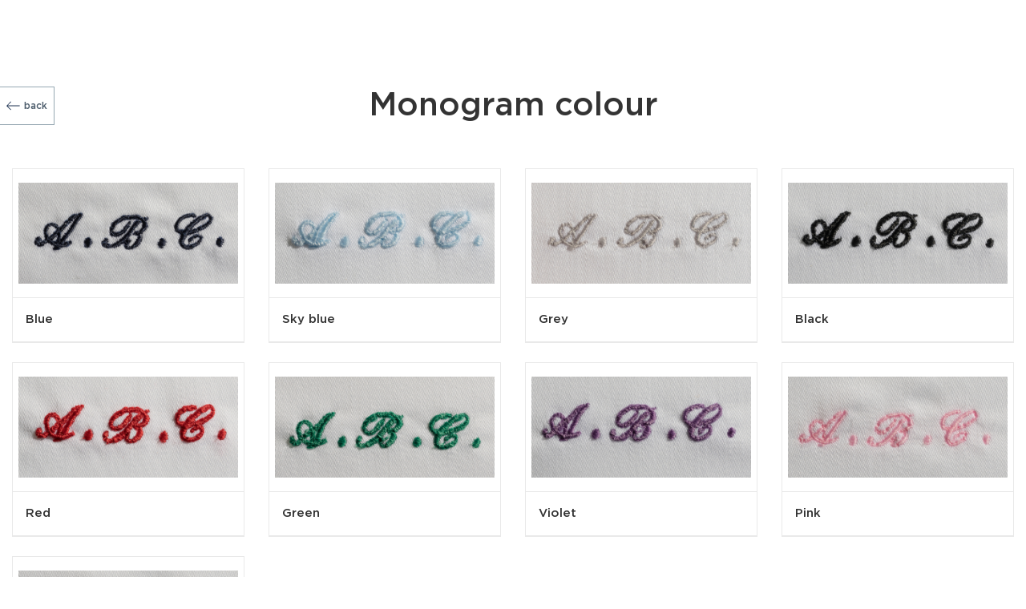

--- FILE ---
content_type: text/html;charset=UTF-8
request_url: https://www.apposta.com/sp/feature-choice-proposal.3sp?mf=&featId=72&productId=13923
body_size: 18471
content:





  
<!DOCTYPE html PUBLIC "-//W3C//DTD XHTML 1.0 Transitional//EN" "http://www.w3.org/TR/xhtml1/DTD/xhtml1-transitional.dtd">
<html xmlns="http://www.w3.org/1999/xhtml" lang="en" class="gb-anti-flicker">
<head>
	<base href="https://www.apposta.com:443/sp/">
    <meta http-equiv="Content-type" content="text/html; charset=UTF-8" />
    <meta http-equiv="Content-style-type" content="text/css" />
    
    <meta name="viewport" content="width=device-width, initial-scale=1.0">
    <meta http-equiv="X-UA-Compatible" content="ie=edge">

     <script type="text/javascript"><!--
    function openWindow(pipeline)
    {    
      var vWinUsers = window.open(pipeline, 'PortletSelector', 'status=no,resizable=yes,width=500,height=600,scrollbars=yes');
      vWinUsers.opener = self;
      vWinUsers.focus();
    }
 //--></script>
         
    <link rel="stylesheet" type="text/css" media="screen, projection" href="/sp/decorations/portlet/clear/css/styles.css"  />
     
    <link rel="stylesheet" type="text/css" media="screen, projection" href="/sp/decorations/portlet/clear/css/portal.css"  />
     
    	<style id="gb-anti-flicker-style">
		.gb-anti-flicker { opacity: 0 !important; pointer-events: none; }
	</style>

	<script>
		window.gbRecordEvent = function(eventParams) {
			if (window.gtag) {
			window.gtag("event", "experiment_viewed", eventParams);
			} else {
			window.dataLayer = window.dataLayer || [];
			window.dataLayer.push({
				event: "experiment_viewed",
				experiment_id: eventParams.experiment_id,
				variation_id: eventParams.variation_id
			});
			}
		};
		(function() {
			if ("localStorage" in window) {
			var gbtlsRaw = localStorage.getItem("gbtls");
			try {
				if (gbtlsRaw) {
				var gbtls = JSON.parse(gbtlsRaw);
				if (gbtls.event && gbtls.date && new Date().getTime() - gbtls.date < 60000) {
					window.gbRecordEvent(gbtls.event);
				}
				localStorage.removeItem("gbtls");
				}
			} catch(e) {
				// ignore errors
			}
			}
		})();
		window.growthbook_config = window.growthbook_config || {};

		window.growthbook_config.attributes = {
							"logged": "no",
						
			"ScreenWidth": window.innerWidth
		};
		window.growthbook_config.antiFlicker = true;

		window.growthbook_config.trackingCallback = function(experiment, result) {
			var eventParams = {
			experiment_id: experiment.key,
			variation_id: result.key
			};
			window.gbRecordEvent(eventParams);
			if (
			result.inExperiment &&
			"urlPatterns" in experiment
			) {
			if ("localStorage" in window) {
				localStorage.setItem("gbtls", JSON.stringify({ref: window.location.href, date: new Date().getTime(), event: eventParams }));
			}
			}
		};
	</script>
	
	<script>
		(function(s) {
		s=document.createElement('script'); s.async=true;
		s.dataset.clientKey="sdk-mjFoqgGNsvbdCGG";
		s.dataset.apiHost="https://cdn.growthbook.io";
		s.src="https://cdn.jsdelivr.net/npm/@growthbook/growthbook/dist/bundles/auto.min.js";
		document.head.appendChild(s);
		})();
	</script>

        		<script type="text/javascript">
		var _iub = _iub || [];
		_iub.csConfiguration = {"askConsentAtCookiePolicyUpdate":true,"countryDetection":true,"enableFadp":true,"enableLgpd":true,"enableUspr":true,"lang":"en","perPurposeConsent":true,"siteId":116182,"cookiePolicyId":657257, "callback":{ "onConsentGiven":function() {
		if(_iub.cs.api.getPreferences().purposes != null && _iub.cs.api.getPreferences().purposes[5]) {
		fbq('consent', 'grant');
		}
		if(_iub.cs.api.getPreferences().purposes != null && _iub.cs.api.getPreferences().purposes[2]) {
		hideChatPlaceholder();
		}
		} }, "banner":{ "acceptButtonDisplay":true,"closeButtonRejects":true,"customizeButtonDisplay":true,"explicitWithdrawal":true,"listPurposes":true,"position":"bottom","rejectButtonDisplay":true,"showPurposesToggles":true }};
		</script>
		<script type="text/javascript" src="//cs.iubenda.com/sync/116182.js"></script>
		<script type="text/javascript" src="//cdn.iubenda.com/cs/gpp/stub.js"></script>
		<script type="text/javascript" src="//cdn.iubenda.com/cs/iubenda_cs.js" charset="UTF-8" async></script>
	
	
		<script type="text/javascript">
		var language = "en";
	</script>
    
    	<!-- Facebook Pixel Code -->
	<script>
	!function(f,b,e,v,n,t,s){if(f.fbq)return;n=f.fbq=function(){n.callMethod?
	n.callMethod.apply(n,arguments):n.queue.push(arguments)};if(!f._fbq)f._fbq=n;
	n.push=n;n.loaded=!0;n.version='2.0';n.queue=[];t=b.createElement(e);t.async=!0;
	t.src=v;s=b.getElementsByTagName(e)[0];s.parentNode.insertBefore(t,s)}(window,
	document,'script','//connect.facebook.net/en_US/fbevents.js');
	
	fbq('consent', 'revoke');
	
	fbq('init', '880513395371229');
	fbq('track', "PageView");</script>
	<noscript><img height="1" width="1" style="display:none" src="https://www.facebook.com/tr?id=880513395371229&ev=PageView&noscript=1" /></noscript>
	<!-- End Facebook Pixel Code -->
	
		
			
	
	<title>Apposta</title>
	<meta name="version" content="3Spices 2026" />
    
    <meta name="description" content="Apposta" />
        
		<meta property="og:title" content="" />
	<meta property="og:type" content="website" />
	<meta property="og:url" content="https://www.apposta.com/sp/feature-choice-proposal.3sp" />
		<meta property="og:description" content="Apposta" />
	<meta property="og:site_name" content="Apposta" />

    	<meta property="fb:admins" content="1069562204,100001249396473" />
	
		<meta name="sitelock-site-verification" content="9637" />
	
		<meta name="google-site-verification" content="2HOUDM0TLfERXVJ3xn06jMhXBhlGepZU_Bp2dSlPDyc" />
	
		
		<script type="text/javascript" src="https://b104a7e573c0ed14d860.ucr.io/https://www.apposta.com/sp/decorations/layout/apposta/js/jquery-3.3.1.min.js"></script>
	<script type="text/javascript" src="https://b104a7e573c0ed14d860.ucr.io/https://www.apposta.com/sp/decorations/layout/apposta/js/jquery-migrate-1.4.1.min.js"></script>
	<script type="text/javascript" src="https://b104a7e573c0ed14d860.ucr.io/https://www.apposta.com/sp/decorations/layout/apposta/js/jquery-migrate-3.0.0.min.js"></script>
	
	<script type="text/javascript" src="https://b104a7e573c0ed14d860.ucr.io/https://www.apposta.com/sp/decorations/layout/apposta/js/jquery.easing.1.3.js"></script>
	<script type="text/javascript" src="https://b104a7e573c0ed14d860.ucr.io/https://www.apposta.com/sp/decorations/layout/apposta/js/jquery.form.js"></script>
	
	<script type="text/javascript" src="https://b104a7e573c0ed14d860.ucr.io/https://www.apposta.com/sp/decorations/layout/apposta/js/jquery.ui.core.js"></script>
	<script type="text/javascript" src="https://b104a7e573c0ed14d860.ucr.io/https://www.apposta.com/sp/decorations/layout/apposta/js/jquery.ui.datepicker.js"></script>
		<script type="text/javascript" src="https://b104a7e573c0ed14d860.ucr.io/https://www.apposta.com/sp/decorations/layout/apposta/js/ajaxupload.js"></script>
	<script type="text/javascript" src="https://b104a7e573c0ed14d860.ucr.io/https://www.apposta.com/sp/decorations/layout/apposta/js/json2.js"></script>
			<link href="https://b104a7e573c0ed14d860.ucr.io/https://www.apposta.com/sp/decorations/layout/apposta/css/ui.datepicker.css" rel="stylesheet" type="text/css" />
	<link href="https://b104a7e573c0ed14d860.ucr.io/https://www.apposta.com/sp/decorations/layout/apposta/css/jquery-ui.css" rel="stylesheet" type="text/css" />
	<link href="https://b104a7e573c0ed14d860.ucr.io/https://www.apposta.com/sp/decorations/layout/apposta/css/forms.css" rel="stylesheet" type="text/css" />

		<script type="text/javascript" src="https://b104a7e573c0ed14d860.ucr.io/https://www.apposta.com/sp/decorations/layout/apposta/js/jquery.cookie.js"></script>
	<script type="text/javascript" src="https://b104a7e573c0ed14d860.ucr.io/https://www.apposta.com/sp/decorations/layout/apposta/js/jquery.overlay-1.0.1.min.js"></script>
	
		<script type="text/javascript" src="https://b104a7e573c0ed14d860.ucr.io/https://www.apposta.com/sp/decorations/layout/apposta/js/popper.min.js"></script>
	
		<link href="https://b104a7e573c0ed14d860.ucr.io/https://www.apposta.com/sp/decorations/layout/apposta/css/bootstrap.min.css" rel="stylesheet" type="text/css" />
	<script type="text/javascript" src="https://b104a7e573c0ed14d860.ucr.io/https://www.apposta.com/sp/decorations/layout/apposta/js/bootstrap.min.js"></script>
	
		<script type="text/javascript" src="https://b104a7e573c0ed14d860.ucr.io/https://www.apposta.com/sp/decorations/layout/apposta/js/jquery.sticky-kit.min.js"></script>
	
		<script type="text/javascript" src="https://b104a7e573c0ed14d860.ucr.io/https://www.apposta.com/sp/decorations/layout/apposta/js/sticky.js?v=1.1"></script>
	
		<link rel="stylesheet" href="https://b104a7e573c0ed14d860.ucr.io/https://www.apposta.com/sp/decorations/layout/apposta/css/lightslider.min.css">
	<script type="text/javascript" src="https://b104a7e573c0ed14d860.ucr.io/https://www.apposta.com/sp/decorations/layout/apposta/js/lightslider.min.js"></script>
	
		<script type="text/javascript" src="https://b104a7e573c0ed14d860.ucr.io/https://www.apposta.com/sp/decorations/layout/apposta/js/gallery.js?v=1.1"></script>
	
		<link href="/sp/decorations/layout/apposta/css/main.min.css?v=1.5.307" rel="stylesheet" type="text/css" />
	<script type="text/javascript" src="/sp/decorations/layout/apposta/js/main.js?v=1.0.25"></script>

		<script type="text/javascript" src="https://b104a7e573c0ed14d860.ucr.io/https://www.apposta.com/sp/decorations/layout/apposta/js/jquery.payment.js"></script>

		<script type="text/javascript" src="https://b104a7e573c0ed14d860.ucr.io/https://www.apposta.com/sp/decorations/layout/apposta/js/regex-mask-plugin.js"></script>
	
		<script type="text/javascript" src="https://b104a7e573c0ed14d860.ucr.io/https://www.apposta.com/sp/decorations/layout/apposta/js/moment-with-locales.min.js"></script>
	<script type="text/javascript" src="https://b104a7e573c0ed14d860.ucr.io/https://www.apposta.com/sp/decorations/layout/apposta/js/combodate.js"></script>
	
		<script type="text/javascript" src="https://b104a7e573c0ed14d860.ucr.io/https://www.apposta.com/sp/decorations/layout/apposta/js/jquery.inview.min.js"></script>
	
				
		<script type="text/javascript" src="https://b104a7e573c0ed14d860.ucr.io/https://www.apposta.com/sp/decorations/layout/apposta/js/bowser.min.js"></script>
	
		<script type="text/javascript" src="https://b104a7e573c0ed14d860.ucr.io/https://www.apposta.com/sp/decorations/layout/apposta/js/isotope.pkgd.min.js"></script>
	
		<script type="text/javascript" src="https://b104a7e573c0ed14d860.ucr.io/https://www.apposta.com/sp/decorations/layout/apposta/js/jquery.elevatezoom.js"></script>
	
		<link rel="stylesheet" href="https://b104a7e573c0ed14d860.ucr.io/https://www.apposta.com/sp/decorations/layout/apposta/css/animate.css">
	<script type="text/javascript" src="https://b104a7e573c0ed14d860.ucr.io/https://www.apposta.com/sp/decorations/layout/apposta/js/wow.min.js"></script>
	
		<script type="text/javascript" src="https://b104a7e573c0ed14d860.ucr.io/https://www.apposta.com/sp/decorations/layout/apposta/js/nnmask.js?v=1.0.1"></script>

		<link rel="stylesheet" href="/sp/decorations/layout/apposta/css/splide.min.css">
	<script type="text/javascript" src="/sp/decorations/layout/apposta/js/splide.min.js"></script>
	
		<script type="text/javascript" src="/sp/decorations/layout/apposta/js/luxon.min.js"></script>
	
		<link rel="alternate" type="application/rss+xml" title="Apposta - Flash News Feed" href="rss-en.3sp?3sp.cpp=yes&entity=rss-flash-news" />
	
		<link rel="apple-touch-icon" sizes="57x57" href="https://www.apposta.com/sp/decorations/layout/apposta/favicon/apple-icon-57x57.png">
	<link rel="apple-touch-icon" sizes="60x60" href="https://www.apposta.com/sp/decorations/layout/apposta/favicon/apple-icon-60x60.png">
	<link rel="apple-touch-icon" sizes="72x72" href="https://www.apposta.com/sp/decorations/layout/apposta/favicon/apple-icon-72x72.png">
	<link rel="apple-touch-icon" sizes="76x76" href="https://www.apposta.com/sp/decorations/layout/apposta/favicon/apple-icon-76x76.png">
	<link rel="apple-touch-icon" sizes="114x114" href="https://www.apposta.com/sp/decorations/layout/apposta/favicon/apple-icon-114x114.png">
	<link rel="apple-touch-icon" sizes="120x120" href="https://www.apposta.com/sp/decorations/layout/apposta/favicon/apple-icon-120x120.png">
	<link rel="apple-touch-icon" sizes="144x144" href="https://www.apposta.com/sp/decorations/layout/apposta/favicon/apple-icon-144x144.png">
	<link rel="apple-touch-icon" sizes="152x152" href="https://www.apposta.com/sp/decorations/layout/apposta/favicon/apple-icon-152x152.png">
	<link rel="apple-touch-icon" sizes="180x180" href="https://www.apposta.com/sp/decorations/layout/apposta/favicon/apple-icon-180x180.png">
	<link rel="icon" type="image/png" sizes="192x192"  href="https://www.apposta.com/sp/decorations/layout/apposta/favicon/android-icon-192x192.png">
	<link rel="icon" type="image/png" sizes="32x32" href="https://www.apposta.com/sp/decorations/layout/apposta/favicon/favicon-32x32.png">
	<link rel="icon" type="image/png" sizes="96x96" href="https://www.apposta.com/sp/decorations/layout/apposta/favicon/favicon-96x96.png">
	<link rel="icon" type="image/png" sizes="16x16" href="https://www.apposta.com/sp/decorations/layout/apposta/favicon/favicon-16x16.png">
	<link rel="manifest" href="/manifest.json">
	<meta name="msapplication-TileColor" content="#ffffff">
	<meta name="msapplication-TileImage" content="/sp/decorations/layout/apposta/favicon/ms-icon-144x144.png">
	<meta name="theme-color" content="#ffffff">
	
		<script language="JavaScript" src="https://ssl.geoplugin.net/javascript.gp?k=eadb57d31f36580b" onload="geofmodeCallback();" type="text/javascript" async></script>
	
		<script>
  		window.dataLayer = window.dataLayer || [];
	</script>
	
		<script type="text/plain" class="_iub_cs_activate" data-iub-purposes="5">
		(function(w,d,t,r,u){var f,n,i;w[u]=w[u]||[],f=function(){var o={ti:"5795413"};o.q=w[u],w[u]=new UET(o),w[u].push("pageLoad")},n=d.createElement(t),n.src=r,n.async=1,n.onload=n.onreadystatechange=function(){var s=this.readyState;s&&s!=="loaded"&&s!=="complete"||(f(),n.onload=n.onreadystatechange=null)},i=d.getElementsByTagName(t)[0],i.parentNode.insertBefore(n,i)})(window,document,"script","//bat.bing.com/bat.js","uetq");
	</script>
	
			
	<!-- Hotjar Tracking Code for https://www.apposta.com -->
	<script class="_iub_cs_activate" type="text/plain" data-iub-purposes="4">
	    (function(h,o,t,j,a,r){
	        h.hj=h.hj||function(){(h.hj.q=h.hj.q||[]).push(arguments)};
	        h._hjSettings={hjid:3177852,hjsv:6};
	        a=o.getElementsByTagName('head')[0];
	        r=o.createElement('script');r.async=1;
	        r.src=t+h._hjSettings.hjid+j+h._hjSettings.hjsv;
	        a.appendChild(r);
	    })(window,document,'https://static.hotjar.com/c/hotjar-','.js?sv=');
	</script>
	
		<script>
	   (function(src, cb) {
	    var s = document.createElement('script'); s.setAttribute('src', src);
	    s.onload = cb; (document.head || document.body).appendChild(s);
	  })('https://ucarecdn.com/libs/blinkloader/3.x/blinkloader.min.js', function() {
	    window.Blinkloader.optimize({
	      pubkey:'b104a7e573c0ed14d860',
	      quality:'smart',
	      lazyload:false,
      	  smartCompression:false,
      	  responsive:false
	      
	    });
	  })
	</script>
	
		<script class="_iub_cs_activate" type="text/plain" data-iub-purposes="5" defer="defer" data-suppressedsrc='https://www.dwin1.com/81715.js'></script>
	
			
</head>

<body marginwidth="0" marginheight="0" class="breadcrumbs-visible ss360-language-en">

			
		<script>
	  window.fbAsyncInit = function() {
	    FB.init({
	      appId      : '150152819012302',
	      cookie     : true,
	      xfbml      : true,
	      version    : 'v2.12'
	    });
	      
	    FB.AppEvents.logPageView();   
	      
	  };
	
	  (function(d, s, id){
	     var js, fjs = d.getElementsByTagName(s)[0];
	     if (d.getElementById(id)) {return;}
	     js = d.createElement(s); js.id = id;
	     js.src = "https://connect.facebook.net/en_US/sdk.js";
	     fjs.parentNode.insertBefore(js, fjs);
	   }(document, 'script', 'facebook-jssdk'));
	</script>

	<!-- TrustBox script -->
	<script class="_iub_cs_activate" type="text/plain" data-iub-purposes="2" suppressedsrc="//widget.trustpilot.com/bootstrap/v5/tp.widget.bootstrap.min.js" async></script>
	<!-- End TrustBox script -->



  
	  
  			  		              							
		  		  
				
		  		  
		    		    		   
		  
		  		   	 	 	  	   
		    			    

<!--  BEGIN: clear/decorator.vm -->

    









































































<script>

		function encode_utf8( s ) {
		return decodeURIComponent(encodeURIComponent(s));
	}

		function form_encode_utf8( arr ) {
		for(var k=0; k < arr.length; k++) {
        	arr[k].name = encode_utf8(arr[k].name);
           	arr[k].value = encode_utf8(arr[k].value);
        }
	}

	function removeCookie() {
		/* remove cookie */
		var options = { path: "/", expires: 30 };
		$.cookie("3sp_ck", null, options);
	}

	function doAction(param) {
		var form = document.getElementById('');
		form.param.value = param;

		return true;
	}

	function submit() {
		$("#").submit();
	}

	function refreshPage() {
				
		document.location.href = "/sp/feature-choice-proposal.3sp?mf=&featId=72&productId=13923";
	}

	/* show the loading text */
	function showLoading() {
		$("#_message").removeClass().addClass('loading').html('Loading');
	}

	/* show the loading box */
	function hideLoading() {
		$("#_message").hide();
	}

	/* show the message box */
	function showMessage(type, message) {
		$("#_message").removeClass().addClass(type).html(message).fadeIn();
	}
	
	function loginAndMergeMeasures(username, password) {
	
				var options = { path: "/" };
		$.cookie("3sp_at", null, options);
	
		                $.ajax({
		    url: '/sp/login/proxy',
		    type: 'POST',
		    async: false,
		    data: {"org.apache.jetspeed.login.username": encode_utf8(username), "org.apache.jetspeed.login.password": encode_utf8(password)},
		    error: function() {},
		    success: function(data) {
		    	
		    			    	$.ajax({
				    url: '/sp/login/j_security_check',
				    type: 'POST',
				    async: false,
				    data: {"j_username": encode_utf8(username), "j_password": encode_utf8(password)},
				    error: function() {},
				    success: function(data) {
				    
				    					    	$.ajax({
						    url: '/sp/login-en.3sp',
						    type: 'POST',
						    async: false,
						    dataType: 'json',
						    data: {"3sp.cpp": "portlet", "entity": "login-ajax__login-frag", "fragId": "login-ajax__login-frag", 'param': 'login', "username": encode_utf8(username), "password": encode_utf8(password)},
						    error: function() {},
						    success: function(json) {
						    	if (json.type == 'error') {
					            	if (json.message) {
					            		showMessage('error', json.message);
					            	}
					            	else {
					            		showMessage('error', "Houston abbiamo un problema!");
									}
					            }
					            else {
					            					
																		if(json.token != null && json.token != "") {
										var options = { path: "/", expires: 1095 };
					        			$.cookie("3sp_at", json.token, options);
					        		}
				
																							            }
						    }
						});
						
											    $.ajax({
						    url: '/sp/login-en.3sp',
						    type: 'POST',
						    async: false,
						    dataType: 'json',
						    data: {"3sp.cpp": "portlet", "entity": "login-ajax__nnlogin-frag", "fragId": "login-ajax__nnlogin-frag", 'param': 'mergeMeasures'},
						    error: function() {},
						    success: function(json) {
						    	
						    	if (json.type == 'error') {
						    								    		
					            	if (json.message) {
					            							            	}
					            	else {
					            											}
					            }
					            else {
					            	
									removeCookie();
					            }
						    }
						});
						
											    $.ajax({
						    url: '/sp/login-en.3sp',
						    type: 'POST',
						    async: false,
						    dataType: 'json',
						    data: {
						    "3sp.cpp": "portlet",
						    "entity": "login-ajax__customer-progressbar-frag",
						    "fragId": "login-ajax__customer-progressbar-frag",
						    'param': 'create'
						    },
						    error: function() {},
						    success: function(json) {
						    	
						    	if (json.type == 'error') {
						    								    		
					            	if (json.message) {
					            							            	}
					            	else {
					            											}
					            }
					            else {
																		
																		$.cookie('3sp_ck', '', {path: '/'});
					            }
						    }
						});
						
				    }
				});
		    
		    }
		});
	}
	
		function loginFacebook(newsletterValidate, registrationFromPageType, sourcePsml) {
		
		FB.getLoginStatus(function(response) {
			
			if (!response || response.error) {
				
				showMessageSocial('error', "Log in error, please try later");
				
			} else {
			
				var accesstoken = response.authResponse.accessToken;
				if(accesstoken != "" && accesstoken != null) {
					
					nn_mask();
					
								        $.ajax({
					    url: '/sp/login-en.3sp',
					    type: 'POST',
					    async: false,
					    dataType: 'json',
					    data: {"3sp.cpp": "portlet", "entity": "login-ajax__social-login-frag", "fragId": "login-ajax__social-login-frag", "access_token": encode_utf8(accesstoken), 'param': 'findUsernameFromFacebookAccessToken'},
					    error: function() {nn_unmask();},
					    success: function(json) {
					    	
					    	if (json.type == 'error') {
					    		nn_unmask();
				            	if (json.message) {
				            		showMessageSocial('error', json.message);
				            	}
				            	else {
				            		showMessageSocial('error', "Houston abbiamo un problema!");
								}
				            }
				            else {
				            
					        	if(json.username != null && json.username != "") {
			            						            			
				            		realUsername = json.username;
				            		
				            		if(json.username != null && json.username != "" && json.password != null && json.password != "") {
				            			
				            							            			loginAndMergeMeasures(json.username, json.password);
				            			refreshPage();
				            			
				            		} else {
				            			nn_unmask();
				            			showMessageSocial('error', "Log in error, please try later");
				            		}
				            		
				            	}else {
				            						            		
				            		if(json.hasemail == "true" && json.emailexist == "false") {
				            		
					            										        $.ajax({
										    url: '/sp/login-en.3sp',
										    type: 'POST',
										    async: false,
										    dataType: 'json',
										    data: {
										    "3sp.cpp": "portlet",
										    "entity": "login-ajax__social-registration-frag",
										    "fragId": "login-ajax__social-registration-frag",
										    "access_token": encode_utf8(accesstoken),
										    "fbuserid":encode_utf8(json.fbuserid),
										    "language": "en",
										    "3spuser.newsletter_subscription": "Y",
										    "param": "updatefromfacebook",
										    "rfpt": registrationFromPageType
										    },
										    error: function() {nn_unmask();},
										    success: function(json) {
										    	
										    	if (json.type == 'error') {
										    		nn_unmask();
									            	if (json.message) {
									            		showMessageSocial('error', json.message);
									            	}
									            	else {
									            		showMessageSocial('error', "Houston abbiamo un problema!");
													}
									            }
									            else {
									            	nn_unmask();
									            	message = json.message;
									            	showMessageSocial('success', 'details modified successfully');
									            	
									            												        $.ajax({
													    url: '/sp/login-en.3sp',
													    type: 'POST',
													    async: false,
													    dataType: 'json',
													    data: {"3sp.cpp": "portlet", "entity": "login-ajax__registration-frag", "fragId": "login-ajax__registration-frag", 'field_name': 'newsletter_subscription', 'value': 'N', 'param': 'changeCustomAttributeValue'},
													    error: function() {},
													    success: function(json) {
													    }
													});
									            	
									            										        		try {
									        		
									        			
														
																								        		let eventParams = {"method": "facebook", "page_type": registrationFromPageType, "page_source": sourcePsml};
										        		trackGenericEventAnalytics("sign_up", eventParams);
									        		}
									        		catch(e) {}
									        		
									        		try {
									        																	var fbclid = document.getElementById("fbclid").value;
									        			fbq('track', 'Lead', {em: json.emailEncrypted, fbc: fbclid, fb_login_id: json.facebook_id}, {eventID: json.id});
									        		}
									        		catch(e) {}
									        		
									        											        		try {
		        										var options = {path: "/", expires: 60};
														$.cookie("rfpt", "", options);
									            	}
									        		catch(e) {}
									            	
									            						            					loginAndMergeMeasures(json.username, json.password);
					            					
					            					if(newsletterValidate == "true") {
					            						loginFacebookValidateNewsletter();
					            					}
					            					else{
					            						refreshPage();
					            					}
									            	
									            }
										    }
										});
										
									} else if(json.hasemail == "true" && json.emailexist == "true") {
										nn_unmask();
										
																				showFacebookEmailExistOverlay();
										
									} else if(json.hasemail == "false" && json.emailexist == "false") {
										nn_unmask();
										
																				showFacebookNoEmailOverlay();
									}
									
				            	}
				            	
				            }
					    }
					});
				}
				
			}
		
	  	});
	  	
	}
	
	function loginFacebookValidateNewsletter() {
		
		var selectedVal = "";
		var selected = $("input[type='radio'][name='3spuser.social_newsletter_subscription']:checked");
		if (selected.length > 0) {
		    selectedVal = selected.val();
		}
		
		if (selectedVal == "") {
		
			showSocialNoNewsletterOverlay();
			
		} else {
			nn_mask();
			
				        $.ajax({
			    url: '/sp/login-en.3sp',
			    type: 'POST',
			    async: false,
			    dataType: 'json',
			    data: {"3sp.cpp": "portlet", "entity": "login-ajax__registration-frag", "fragId": "login-ajax__registration-frag", 'field_name': 'newsletter_subscription', 'value': selectedVal, 'param': 'changeCustomAttributeValue'},
			    error: function() {nn_unmask();},
			    success: function(json) {
			    	
			    	if (json.type == 'error') {
			    		nn_unmask();
		            	if (json.message) {
		            		showMessageSocial('error', json.message);
		            	}
		            	else {
		            		showMessageSocial('error', "Houston abbiamo un problema!");
						}
		            }
		            else {
		            	nn_unmask();
		            	message = json.message;
		            	showMessageSocial('success', 'details modified successfully');
		            	
    					refreshPage();
		            	
		            }
			    }
			});
			
		}
	}
	
	function loginFacebookConfirm(email,newsletterValidate){
		
		FB.getLoginStatus(function(response) {
		
			if (!response || response.error) {
				
				nn_unmask();
				showMessageSocial('error', "Log in error, please try later");
				
			} else {
				
				var accesstoken = response.authResponse.accessToken;
				var userid = response.authResponse.userID;
				if(accesstoken != "" && accesstoken != null && userid != "" && userid != null) {
					
					nn_mask();
					
								        $.ajax({
					    url: '/sp/login-en.3sp',
					    type: 'POST',
					    async: false,
					    dataType: 'json',
					    data: {
					    "3sp.cpp": "portlet",
					    "entity": "login-ajax__social-registration-frag",
					    "fragId": "login-ajax__social-registration-frag",
					    "access_token": encode_utf8(accesstoken),
					    "fbuserid":encode_utf8(userid),
					    "language": "en",
					    "confirm": "true",
					    "email":email,
					    "3spuser.newsletter_subscription": "Y",
					    "param": "updatefromfacebook"
					    },
					    error: function() {nn_unmask();},
					    success: function(json) {
					    	
					    	if (json.type == 'error') {
					    		nn_unmask();
				            	if (json.message) {
				            		showMessageSocial('error', json.message);
				            	}
				            	else {
				            		showMessageSocial('error', "Houston abbiamo un problema!");
								}
				            }
				            else {
				            	
				            	message = json.message;
				            	showMessageSocial('success', 'details modified successfully');
				            	
				            					            					            	
				        		
				        						        		try {
									var options = {path: "/", expires: 60};
									$.cookie("rfpt", "", options);
				            	}
				        		catch(e) {}
				            	
				            	            					loginAndMergeMeasures(json.username, json.password);
            					
            					if(newsletterValidate == "true") {
            						nn_unmask();
            						loginFacebookValidateNewsletter();
            					}
            					else{
            						refreshPage();
            					}
            					
				            }
					    }
					});
				}
				
			}
			
		});
		
	}
	
		function loginGoogle(response) {
	
		nn_mask();
		
		console.log("response: " + response);
		
		var registrationFromPageType = $("#registration-rfpt").val();
		var sourcePsml = $("#registration-psml").val();
		var newsletterValidate = $("#registration-newsletter_validation").val();
		
		if (response == null || response.credential == null || response.credential == "") {
			
			nn_unmask();
			showMessageSocial('error', "Log in error, please try later");
			
		} else {
		
			var accesstoken = response.credential;
			if(accesstoken != "" && accesstoken != null) {
				
				$("#registration-google-credential").val(accesstoken);
				
						        $.ajax({
				    url: '/sp/login-en.3sp',
				    type: 'POST',
				    async: false,
				    dataType: 'json',
				    data: {"3sp.cpp": "portlet", "entity": "login-ajax__social-login-frag", "fragId": "login-ajax__social-login-frag", "access_token": encode_utf8(accesstoken), 'param': 'findUsernameFromGoogleAccessToken'},
				    error: function() {nn_unmask();},
				    success: function(json) {
				    	
				    	if (json.type == 'error') {
				    		nn_unmask();
			            	if (json.message) {
			            		showMessageSocial('error', json.message);
			            	}
			            	else {
			            		showMessageSocial('error', "Houston abbiamo un problema!");
							}
			            }
			            else {
			            	
			            	$("#registration-google-userid").val(json.googleuserid);
			            
				        	if(json.username != null && json.username != "") {
		            					            			
			            		realUsername = json.username;
			            		
			            		if(json.username != null && json.username != "" && json.password != null && json.password != "") {
			            			
			            						            			loginAndMergeMeasures(json.username, json.password);
			            			refreshPage();
			            			
			            		} else {
			            			nn_unmask();
			            			showMessageSocial('error', "Log in error, please try later");
			            		}
			            		
			            	}else {
			            					            		
			            		if(json.hasemail == "true" && json.emailexist == "false") {
			            		
				            									        $.ajax({
									    url: '/sp/login-en.3sp',
									    type: 'POST',
									    async: false,
									    dataType: 'json',
									    data: {
									    "3sp.cpp": "portlet",
									    "entity": "login-ajax__social-registration-frag",
									    "fragId": "login-ajax__social-registration-frag",
									    "access_token": encode_utf8(accesstoken),
									    "googleuserid":encode_utf8(json.googleuserid),
									    "language": "en",
									    "3spuser.newsletter_subscription": "Y",
									    "param": "updatefromgoogle",
									    "rfpt": registrationFromPageType
									    },
									    error: function() {nn_unmask();},
									    success: function(json) {
									    	
									    	if (json.type == 'error') {
									    		nn_unmask();
								            	if (json.message) {
								            		showMessageSocial('error', json.message);
								            	}
								            	else {
								            		showMessageSocial('error', "Houston abbiamo un problema!");
												}
								            }
								            else {
								            	
								            	message = json.message;
								            	showMessageSocial('success', 'details modified successfully');
								            	
								            											        $.ajax({
												    url: '/sp/login-en.3sp',
												    type: 'POST',
												    async: false,
												    dataType: 'json',
												    data: {"3sp.cpp": "portlet", "entity": "login-ajax__registration-frag", "fragId": "login-ajax__registration-frag", 'field_name': 'newsletter_subscription', 'value': 'N', 'param': 'changeCustomAttributeValue'},
												    error: function() {},
												    success: function(json) {
												    }
												});
								            	
								            									        		try {
								        			
													
																							        	let eventParams = {"method": "google", "page_type": registrationFromPageType, "page_source": sourcePsml};
										        	trackGenericEventAnalytics("sign_up", eventParams);
								        		}
								        		catch(e) {}
								        		
								        		try {
								        			var fbclid = document.getElementById("fbclid").value;
									        		fbq('track', 'Lead', {em: json.emailEncrypted, fbc: fbclid}, {eventID: json.id});
								        		}
								        		catch(e) {}
								        		
								        										        		try {
	        										var options = {path: "/", expires: 60};
													$.cookie("rfpt", "", options);
								            	}
								        		catch(e) {}
								            	
								            					            					loginAndMergeMeasures(json.username, json.password);
				            					
				            					nn_unmask();
				            					
				            					if(newsletterValidate == "true") {
				            						loginGoogleValidateNewsletter();
				            					}
				            					else{
				            						refreshPage();
				            					}
								            	
								            }
									    }
									});
									
								} else if(json.hasemail == "true" && json.emailexist == "true") {
									nn_unmask();
									
																		showGoogleEmailExistOverlay();
									
								} else if(json.hasemail == "false" && json.emailexist == "false") {
									nn_unmask();
									
																		showGoogleNoEmailOverlay();
								}
			            		
			            	}
			            	
			            }
				    }
				});
			}
			
		}
		
	}
	
	function loginGoogleValidateNewsletter() {
		
		var selectedVal = "";
		var selected = $("input[type='radio'][name='3spuser.social_newsletter_subscription']:checked");
		if (selected.length > 0) {
		    selectedVal = selected.val();
		}
		
		if (selectedVal == "") {
		
			showSocialNoNewsletterOverlay();
			
		} else {
			nn_mask();
			
				        $.ajax({
			    url: '/sp/login-en.3sp',
			    type: 'POST',
			    async: false,
			    dataType: 'json',
			    data: {"3sp.cpp": "portlet", "entity": "login-ajax__registration-frag", "fragId": "login-ajax__registration-frag", 'field_name': 'newsletter_subscription', 'value': selectedVal, 'param': 'changeCustomAttributeValue'},
			    error: function() {nn_unmask();},
			    success: function(json) {
			    	
			    	if (json.type == 'error') {
			    		nn_unmask();
		            	if (json.message) {
		            		showMessageSocial('error', json.message);
		            	}
		            	else {
		            		showMessageSocial('error', "Houston abbiamo un problema!");
						}
		            }
		            else {
		            	nn_unmask();
		            	message = json.message;
		            	showMessageSocial('success', 'details modified successfully');
		            	
    					refreshPage();
		            	
		            }
			    }
			});
			
		}
	}
	
	function loginGoogleConfirm(email,newsletterValidate){
		
		var registrationFromPageType = $("#registration-rfpt").val();
		var accesstoken = $("#registration-google-credential").val();
		var userid = $("#registration-google-userid").val();
		
		if (accesstoken == null || accesstoken == "" || userid == null || userid == "") {
				
			showMessageSocial('error', "Log in error, please try later");
			
		} else {
		
			if(accesstoken != "" && accesstoken != null && userid != null && userid != "") {
					
				nn_mask();
				
						        $.ajax({
				    url: '/sp/login-en.3sp',
				    type: 'POST',
				    async: false,
				    dataType: 'json',
				    data: {
				    "3sp.cpp": "portlet",
				    "entity": "login-ajax__social-registration-frag",
				    "fragId": "login-ajax__social-registration-frag",
				    "access_token": encode_utf8(accesstoken),
				    "googleuserid": encode_utf8(userid),
				    "language": "en",
				    "confirm": "true",
				    "email":email,
				    "3spuser.newsletter_subscription": "Y",
				    "param": "updatefromgoogle"
				    },
				    error: function() {nn_unmask();},
				    success: function(json) {
				    	
				    	if (json.type == 'error') {
				    		nn_unmask();
			            	if (json.message) {
			            		showMessageSocial('error', json.message);
			            	}
			            	else {
			            		showMessageSocial('error', "Houston abbiamo un problema!");
							}
			            }
			            else {
			            	
			            	message = json.message;
			            	showMessageSocial('success', 'details modified successfully');
			            	
			            				            				            	
			        		
			        					        		try {
								var options = {path: "/", expires: 60};
								$.cookie("rfpt", "", options);
			            	}
			        		catch(e) {}
			            	
			            	        					loginAndMergeMeasures(json.username, json.password);
        					
        					if(newsletterValidate == "true") {
        						nn_unmask();
        						loginGoogleValidateNewsletter();
        					}
        					else{
        						refreshPage();
        					}
        					
			            }
				    }
				});
				
			}
			
		}
		
	}
	
		function loginApple(response) {
	
		nn_mask();
		
		var registrationFromPageType = $("#registration-rfpt").val();
		var sourcePsml = $("#registration-psml").val();
		var newsletterValidate = $("#registration-newsletter_validation").val();
		
		if (response == null || response.authorization == null) {
			
			nn_unmask();
			showMessageSocial('error', "Log in error, please try later");
			
		} else {
		
			var authToken = response.authorization.id_token;
			var authCode = response.authorization.code;
			var userJson = "";
			if(response.user != null && response.user != "") {
				userJson = JSON.stringify(response.user);
			}
			
			if(authToken != "" && authToken != null && authCode != "" && authCode != null) {
			
				$("#registration-apple-authtoken").val(authToken);
				$("#registration-apple-authcode").val(authCode);
				
						        $.ajax({
				    url: '/sp/login-en.3sp',
				    type: 'POST',
				    async: false,
				    dataType: 'json',
				    data: {
				    	"3sp.cpp": "portlet",
				    	"entity": "login-ajax__social-login-frag",
				    	"fragId": "login-ajax__social-login-frag",
				    	"auth_token": encode_utf8(authToken),
				    	"auth_code": encode_utf8(authCode),
				    	"user": encode_utf8(userJson),
				    	"param": "findUsernameFromAppleAccessToken"
				    },
				    error: function() {nn_unmask();},
				    success: function(json) {
				    	
				    	if (json.type == 'error') {
				    		nn_unmask();
			            	if (json.message) {
			            		showMessageSocial('error', json.message);
			            	}
			            	else {
			            		showMessageSocial('error', "Houston abbiamo un problema!");
							}
			            }
			            else {
			            	
				        	if(json.username != null && json.username != "") {
		            					            			
			            		realUsername = json.username;
			            		
			            		if(json.username != null && json.username != "" && json.password != null && json.password != "") {
			            			
			            						            			loginAndMergeMeasures(json.username, json.password);
			            			refreshPage();
			            			
			            		} else {
			            			nn_unmask();
			            			showMessageSocial('error', "Log in error, please try later");
			            		}
			            		
			            	}else {
			            					            		
			            		$("#registration-apple-refreshtoken").val(json.refreshtoken);
			            		$("#registration-apple-appleuserfirstname").val(json.appleuserfirstname);
								$("#registration-apple-appleuserlastname").val(json.appleuserlastname);
			            		
			            		if(json.hasemail == "true" && json.emailexist == "false") {
			            		
			            			if(json.appleuserfirstname != null && json.appleuserfirstname != "" && json.appleuserlastname && json.appleuserlastname != "") {
			            			
					            										        $.ajax({
										    url: '/sp/login-en.3sp',
										    type: 'POST',
										    async: false,
										    dataType: 'json',
										    data: {
										    "3sp.cpp": "portlet",
										    "entity": "login-ajax__social-registration-frag",
										    "fragId": "login-ajax__social-registration-frag",
										    "auth_token": encode_utf8(authToken),
										    "refresh_token": encode_utf8(json.refreshtoken),
										    "appleuserfirstname": encode_utf8(json.appleuserfirstname),
										    "appleuserlastname": encode_utf8(json.appleuserlastname),
										    "language": "en",
										    "3spuser.newsletter_subscription": "Y",
										    "param": "updatefromapple"
										    },
										    error: function() {nn_unmask();},
										    success: function(json) {
										    	
										    	if (json.type == 'error') {
										    		nn_unmask();
									            	if (json.message) {
									            		showMessageSocial('error', json.message);
									            	}
									            	else {
									            		showMessageSocial('error', "Houston abbiamo un problema!");
													}
									            }
									            else {
									            	
									            	message = json.message;
									            	showMessageSocial('success', 'details modified successfully');
									            	
									            												        $.ajax({
													    url: '/sp/login-en.3sp',
													    type: 'POST',
													    async: false,
													    dataType: 'json',
													    data: {"3sp.cpp": "portlet", "entity": "login-ajax__registration-frag", "fragId": "login-ajax__registration-frag", 'field_name': 'newsletter_subscription', 'value': 'N', 'param': 'changeCustomAttributeValue'},
													    error: function() {},
													    success: function(json) {
													    }
													});
									            	
									            										        		try {
									        		
									        			
														
																								        		let eventParams = {"method": "apple", "page_type": registrationFromPageType, "page_source": sourcePsml};
										        		trackGenericEventAnalytics("sign_up", eventParams);
									        		}
									        		catch(e) {}
									        		
									        		try {
									        			var fbclid = document.getElementById("fbclid").value;
									        			fbq('track', 'Lead', {em: json.emailEncrypted, fbc: fbclid}, {eventID: json.id});
									        		}
									        		catch(e) {}
									            	
									            						            					loginAndMergeMeasures(json.username, json.password);
					            					
					            					nn_unmask();
					            					
					            					if(newsletterValidate == "true") {
					            						loginAppleValidateNewsletter();
					            					}
					            					else{
					            						refreshPage();
					            					}
									            	
									            }
										    }
										});
									}
									
								} else if(json.hasemail == "true" && json.emailexist == "true") {
									nn_unmask();
									
																		showAppleEmailExistOverlay();
									
								}
			            		
			            	}
			            	
			            }
				    }
				});
			}
			
		}
		
	}
	
	function loginAppleValidateNewsletter() {
		
		var selectedVal = "";
		var selected = $("input[type='radio'][name='3spuser.social_newsletter_subscription']:checked");
		if (selected.length > 0) {
		    selectedVal = selected.val();
		}
		
		if (selectedVal == "") {
		
			showSocialNoNewsletterOverlay();
			
		} else {
			nn_mask();
			
				        $.ajax({
			    url: '/sp/login-en.3sp',
			    type: 'POST',
			    async: false,
			    dataType: 'json',
			    data: {"3sp.cpp": "portlet", "entity": "login-ajax__registration-frag", "fragId": "login-ajax__registration-frag", 'field_name': 'newsletter_subscription', 'value': selectedVal, 'param': 'changeCustomAttributeValue'},
			    error: function() {nn_unmask();},
			    success: function(json) {
			    	
			    	if (json.type == 'error') {
			    		nn_unmask();
		            	if (json.message) {
		            		showMessageSocial('error', json.message);
		            	}
		            	else {
		            		showMessageSocial('error', "Houston abbiamo un problema!");
						}
		            }
		            else {
		            	nn_unmask();
		            	message = json.message;
		            	showMessageSocial('success', 'details modified successfully');
		            	
    					refreshPage();
		            	
		            }
			    }
			});
			
		}
	}
	
	function loginAppleConfirm(newsletterValidate){
	
		var registrationFromPageType = $("#registration-rfpt").val();
		var refreshToken = $("#registration-apple-refreshtoken").val();
		var authToken = $("#registration-apple-authtoken").val();
		
		if(authToken == null || authToken == "" || refreshToken == null || refreshToken == "") {
				
			showMessageSocial('error', "Log in error, please try later");
			
		} else {
		
			var firstName = $("#registration-apple-appleuserfirstname").val();
			var lastName = $("#registration-apple-appleuserlastname").val();
			
			if(firstName != null && firstName != "" && lastName && lastName != "") {
			
				nn_mask();
				
						        $.ajax({
				    url: '/sp/login-en.3sp',
				    type: 'POST',
				    async: false,
				    dataType: 'json',
				    data: {
				    "3sp.cpp": "portlet",
				    "entity": "login-ajax__social-registration-frag",
				    "fragId": "login-ajax__social-registration-frag",
				    "auth_token": encode_utf8(authToken),
				    "refresh_token": encode_utf8(refreshToken),
				    "appleuserfirstname": encode_utf8(firstName),
				    "appleuserlastname": encode_utf8(lastName),
				    "language": "en",
				    "3spuser.newsletter_subscription": "Y",
				    "confirm": "true",
				    "param": "updatefromapple"
				    },
				    error: function() {nn_unmask();},
				    success: function(json) {
				    	
				    	if (json.type == 'error') {
				    		nn_unmask();
			            	if (json.message) {
			            		showMessageSocial('error', json.message);
			            	}
			            	else {
			            		showMessageSocial('error', "Houston abbiamo un problema!");
							}
			            }
			            else {
			            	
			            	message = json.message;
			            	showMessageSocial('success', 'details modified successfully');
			            	
			            				            				            	
			            	
			            		    					loginAndMergeMeasures(json.username, json.password);
	    					
	    					if(newsletterValidate == "true") {
	    						nn_unmask();
	    						loginAppleValidateNewsletter();
	    					}
	    					else{
	    						refreshPage();
	    					}
	    					
			            }
				    }
				});
			}
			
		}
		
	}
	
	/* show the message box */
	function showMessageSocial(type, message) {
		$("#_message_social").removeClass().addClass(type).html(message).fadeIn();
	}
	
	function refreshPage() {
						
																									var referrerElement = document.createElement("a");
		   		referrerElement.href = document.referrer;
		   		
		   		if(referrerElement.hostname.indexOf("apposta.com") != -1) {
		   			
		   			if(referrerElement.href.indexOf("your-account.3sp") != -1 || referrerElement.href.indexOf("en/login-cart.3sp") != -1) {
		   						   				document.location.href = "/sp/en/home.3sp";
		   			}else {
						document.location.href = referrerElement.href;
					}
					
				}else {
					document.location.href = "/sp/en/home.3sp";
				}
						}
	
	function featureCodeIndex(featureCode) {
		switch(featureCode) {
			case 'collo_stile': return 0;
			case 'collo_optionals': return 4;
			case 'polso': return 8;
			case 'taschino': return 12;
			case 'cifre_tipo': return 16;
			case 'cifre_posizione': return 18;
			case 'cifre_colore': return 22;
			case 'vestibilita': return 25;
			case 'manica': return 28;
			case 'impuntura': return 31;
			case 'finta': return 34;
			case 'bottone': return 40;
			case 'finiture': return 43;
			case 'cucitura_fianco': return 47;
			case 'modellistica': return 51;
			case 'finitura_contrasto': return 55;
			case 'asola_colore': return 61;
			case 'bottone_colore': return 64;
			case 'hem': return 67;
			case 'non_usato': return 69;
	
			default: return -1;
		}
	}
	
	function replaceCodeValue(actualCodeModel, featureCode, valueCode) {
		var index = featureCodeIndex(featureCode);
		var lastIndex = index + valueCode.length;
	
		var returnString = '';
	
		/* inizio */
		if (index == 0) {
			returnString = valueCode + actualCodeModel.substring(lastIndex);
		}
		/* fine */
		else if (lastIndex == actualCodeModel.length) {
			returnString = actualCodeModel.substring(0, index) + valueCode;
		}
		/* al centro */
		else {
			returnString = actualCodeModel.substring(0, index) + valueCode + actualCodeModel.substring(lastIndex);
		}
	
		return returnString;
	
	}
	
	function featureCodeIndexPolo(featureCode) {
		switch(featureCode) {
			case 'collo_stile_polo': return 0;
			case 'manica_polo': return 4;
			case 'non_usato': return 7;
	
			default: return -1;
		}
	}
	
	function replaceCodeValuePolo(actualCodeModel, featureCode, valueCode) {
		var index = featureCodeIndexPolo(featureCode);
		var lastIndex = index + valueCode.length;
	
		var returnString = '';
	
		/* inizio */
		if (index == 0) {
			returnString = valueCode + actualCodeModel.substring(lastIndex);
		}
		/* fine */
		else if (lastIndex == actualCodeModel.length) {
			returnString = actualCodeModel.substring(0, index) + valueCode;
		}
		/* al centro */
		else {
			returnString = actualCodeModel.substring(0, index) + valueCode + actualCodeModel.substring(lastIndex);
		}
	
		return returnString;
	
	}
	
	function getSFLItemsNum() {
	
		var itemsThreshold = 15;
		
		$.ajax({
		    url: '/sp/cart-ajax-en.3sp',
		    type: 'GET',
		    async: true,
		    dataType: 'json',
		    data: {
		    "3sp.cpp": "portlet",
		    "entity": "cart-ajax__sfl",
		    "fragId": "cart-ajax__sfl",
		    "param": "itemsnum"
		    },
		    error: function() {
		    	console.error("error getting sfl items number");
		    },
		    success: function(json) {
				if (json.type == "error") {
		        	console.error("error getting sfl items number");
		        }
		        else {
		        	var totalItems = parseInt(json.fabricsNum) + parseInt(json.shirtsNum);
		        	
		        	if(totalItems > 0 && totalItems <= itemsThreshold) {
		        		$("#slfMenuItemsNum").html("(" + totalItems + ")");
		        	}
		        	else if (totalItems > itemsThreshold) {
		        		$("#slfMenuItemsNum").html("(" + itemsThreshold + "+)");
		        	}
		        }
		    }
		});
	}
	
	function trackGenericEventAnalytics(eventName, eventParams) {
		
		try {
		    
		    if(eventName != null && eventName != "") {
		    
				$.ajax({
				    url: '/sp/en/notification-ajax.3sp',
				    type: 'POST',
				    async: false,
				    dataType: 'json',
				    data: {
				    	"3sp.cpp": "portlet",
				    	"entity": "notification-ajax__notification-frag-3sp",
				    	"fragId": "notification-ajax__notification-frag-3sp",
				    	"param": "sendGenericEventToAnalytics",
				    	"eventName": eventName,
				    	"data": JSON.stringify(eventParams)			    	
				    },
				    error: function() {
				    	console.error("analytics event: " + eventName + " sending failed.");
				    },
				    success: function(json) {
				    	
				    	if (json.type == 'error') {
				    		console.error("analytics event: " + eventName + " sending failed.");
			            }
			            else {
			            	console.log("analytics event: " + eventName + " successfully sent to server.");
			            }
				    }
				});
			
			}
		}
		catch(e) {
			console.log(e.message);
		}
		
	}
</script>

	
																																																																																																																																																																																																																																																									


			




<input id="code" type="hidden" value="458.NOS.PRO.0TS.N.NNN.NN.A2.ML.03.SFINT.BM.SSS.ORO.SSS.NNNNN.SS.SS.S.SSSS" />

<script type="text/javascript">
	
				 
	function aggiornaCodice(featureCode, valueCode) {
	
		try {
		
			
			
			    		let eventParams = {"id": featureCode, "value": valueCode};
    		trackGenericEventAnalytics("Configuratore-Scelta", eventParams);
		}
		catch(e) {}

		switch(featureCode) {
			case 'cifre_tipo':
								
				if (valueCode == 'N') {

					conf_update_feature("cifre_posizione", "TAS");
				}
		  		break;
		  	case 'manica':	
		  		
		  		 		  		 		  		
				if (valueCode == 'ML') {
					
					
				}
				else {

										conf_update_feature("polso", "NNN");
					
									}

		  		break;
		  	case 'collo_stile':
		  		
		  				  		
		  		var all = false;
		  		var colloOptionalsAllStyle = {
		  			"A10": true,
		  			"A11": true,
		  			"A54": true,
		  			"418": true,
		  			"466": true,
		  			"606": true,
		  			"611": true,
		  			"613": true,
		  			"401": true,
		  			"613": true,
		  			"405": true,
		  			"432": true,
		  			"492": true,
		  			"561": true,
		  			"458": true,
		  			"406": true,
		  			"428": true
		  		};

				if (colloOptionalsAllStyle[valueCode]) {
					all = colloOptionalsAllStyle[valueCode];
				}

				if (all) {
									}
				else {
																conf_update_feature("collo_optionals", "NOX");
									}
				
								if (valueCode == "PAR") {
					
										var accessoriesString = document.getElementById('accessories_string').value.replaceAll("ricambi", "");
					document.getElementById('accessories_string').value = accessoriesString;
					
					conf_update_feature("collo_optionals", "NOX");
					conf_update_feature("finta", "SFINT");
					conf_update_feature("impuntura", "03");
					conf_update_feature("modellistica", "SSS");
					conf_update_feature("finitura_contrasto", "NNNNN");
				}
				
				var actualValue = "458";
				
								if(actualValue == "PAR" && valueCode != "PAR" && valueCode != "BOW") {
					conf_update_feature("finta", "FINTA");
					conf_update_feature("impuntura", "05");
				}
				
								if (valueCode == "BOW") {
					
										var accessoriesString = document.getElementById('accessories_string').value.replaceAll("ricambi", "");
					document.getElementById('accessories_string').value = accessoriesString;
					
					conf_update_feature("collo_optionals", "NOX");
					conf_update_feature("finta", "SFINT");
					conf_update_feature("impuntura", "01");
					conf_update_feature("modellistica", "SSS");
					conf_update_feature("finitura_contrasto", "NNNNN");
				}
				
				var actualValue = "458";
				
								if(actualValue == "BOW" && valueCode != "BOW" && valueCode != "PAR") {
					conf_update_feature("finta", "FINTA");
					conf_update_feature("impuntura", "05");
				}
				
								var buttonValue = "BM";
		  		var PPbuttonNotAvailableCollars = [
		  			'A26',
					'40Z',
					'816',
					'823',
					'849',
					'866',
					'FK2',
					'FK3',
					'A23',
					'A81',
					'MA2',
					'MA8',
					'MA9',
					'MAO',
					'PAR',
					'BOW'
		  		];
		  		
		  		if (buttonValue == "PP" && PPbuttonNotAvailableCollars.includes(valueCode)) {
		  			conf_update_feature("bottone", "SS");
		  		}

		  		break;
		  	case 'modellistica':
		  		
		  				  		 
				if (valueCode != "SSS") {
				
																									
				}
				else {

										conf_update_feature("finitura_contrasto", "NNNNN");

				}

		  		break;
		  	case 'polso':
		  		
		  				  		var buttonValue = "BM";
		  		if(buttonValue == "PP" && (valueCode == "PDU" || valueCode == "PDO")) {
		  			conf_update_feature("bottone", "SS");
		  		}
		  		
				break;
			case 'taschino':
		  						break;
			case 'finta':
			
		  				  		var buttonValue = "BM";
		  		if(buttonValue == "PP" && (valueCode == "FIMPE" || valueCode == "FIDON")) {
		  			conf_update_feature("bottone", "SS");
		  		}
		  		
				break;
			case 'vestibilita':
		  						break;
			default:
		  				}

							conf_update_feature("cifre_posizione", "TAS");
				
	}
	
	function conf_update_feature(featureCode, valueCode) {
				var codiceConf = document.getElementById('code').value;
		var tessutoConf = document.getElementById('textureId').value;
		var accessoriesString = document.getElementById('accessories_string').value;
		var digits = document.getElementById('digits').value;
		
		var newCodiceConf = addMonogramsInModelCode(codiceConf);
		
		newCodiceConf = replaceCodeValue(newCodiceConf, featureCode, valueCode);
		
		var productOrigin = '';
		
			    if(productOrigin == null || productOrigin == ''){
	   		
	   		if(document.referrer != null && document.referrer != "") {
	   			
	   					   		var referrerElement = document.createElement("a");
		   		referrerElement.href = document.referrer;
		   		
		   		if(referrerElement.hostname.indexOf("apposta.com") != -1) {
		   			productOrigin = "internal-link";
		   		}
		   		else {
		   			productOrigin = "referral";
		   		}
	   		
	   		} else {
	   		
	   			var originCookie = $.cookie("nn_origin_539");
			    if(originCookie != null || originCookie != "") {
			    	productOrigin = originCookie;
			    }
	   		
	   		}
	    }

		nn_mask();

        $.ajax({
		    url: '/sp/configurator-ajax-en.3sp',
		    type: 'POST',
		    dataType: 'json',
		    async: false,
		    data: {
		    	"3sp.cpp": 'portlet',
		    	"entity": 'configurator-ajax__configurator',
		    	"fragId": 'configurator-ajax__configurator',
		    	"param": 'change',
		    	"code":  encode_utf8(newCodiceConf),
		    	"origin": encode_utf8(productOrigin),
		    	"digits": encode_utf8(digits),
		    	"accessories": encode_utf8(accessoriesString),
		    	"codiceProposta": encode_utf8("539"),
		    	"start": 'yes'
		    },
		    // 1 minute wait
		    timeout: 60000,
		    error: function() {
		        alert('Shirt modification is impossible.');
		    },
		    success: function(json) {
		        if (json.type == "error") {
		        	alert(json.message);
		        }
		        else {
		        	document.getElementById('code').value = json.code;
		        }
		    }
		});
	}
	
	function goToConfigurator(featureCode, valueCode){
		
				
				
			var tessutoConf = document.getElementById('textureId').value;
			var finituraContrasto = "NNNNN";
			
						var finituraContrastoId = "86";
			
			if(featureCode == "modellistica" && valueCode != "SSS" && finituraContrasto == "NNNNN") {
				document.location.href = "feature-choice.3sp?mf=&featId=" + finituraContrastoId +"&productId=" + tessutoConf;
			}
			else if(featureCode.indexOf("cifre_") != -1) {
				document.location.href = 'en/p/white-non-iron-cotton-shirt.3sp?mf=';
			}
			else {
				document.location.href = 'customize.3sp?mf=&productId=' + tessutoConf;
			}
		
				
	}
</script>


<input id="textureId" type="hidden" value="14341" />


	<div id="page-wrapper">
	    <div class="wrapper-dev container">
	    	
	    		    	
	    	<section class="page-header ">
				<h1 class="page-header__title">Monogram colour</h1>
				<a href="en/p/white-non-iron-cotton-shirt.3sp">
					<div class="overlay__icon-square d-none d-lg-flex position-fixed align-items-center justify-content-center page-header__close">
				       	<img src="/sp/decorations/layout/apposta/images/icons/arrow_left--long.svg">
			        	<h5>back</h5>
				    </div>
			    </a>
			    
			    			    
			</section>
		
			<section class="cards__container cards__container--collar row ">
			
								
										
									    
				    				    			
										
															
															
															
															
										
										
											
																		
						<a href="javascript:nn_mask();" class="col-12 col-sm-6 col-md-4 col-xl-3 feature-value ">
							<div
							onclick="javascript:aggiornaCodice('cifre_colore', 'BL');conf_update_feature('cifre_colore', 'BL');goToConfigurator('cifre_colore', 'BL');"
							data-sort="1"
							>
								<div class="card__container  ">
								
																	
									<div class="card__body">
									
																					<label for="flip-over--BL" class="label card__flip">Blue</label>
											<input type="checkbox" name="flip-over" id="flip-over--BL">
																				
							            <div class="card__texture ">
							            	
							            													<div class="texture__main feature" style='background-image: url("/MTF//Content/Catalog/featurevaluelist/navy__590774696641599422.jpg")'></div>
																						
																							<div class="texture__rotated" style='background-image: url("/MTF//Content/Catalog/featurevaluelist/navy__2292677065927726709.jpg")'></div>
																		                
							            </div>
							            
							            <div class="card__spec d-flex align-items-center justify-content-between">
							                <h3 class="card__info text--medium">
							                    <span class="card__type card__type--title">Blue</span>
							                </h3>
							                
							                	            														            </div>
										
																											            
								        <span class="card__select button button--order-success">choose
								            <img class="card__select-arrow" src="/sp/decorations/layout/apposta/images/icons/arrow-left.svg">
								        </span>
										
									</div>
				
								</div>
							</div>
						</a>
			
													
										
									    
				    				    			
										
															
															
															
															
										
										
											
																		
						<a href="javascript:nn_mask();" class="col-12 col-sm-6 col-md-4 col-xl-3 feature-value ">
							<div
							onclick="javascript:aggiornaCodice('cifre_colore', 'CL');conf_update_feature('cifre_colore', 'CL');goToConfigurator('cifre_colore', 'CL');"
							data-sort="2"
							>
								<div class="card__container  ">
								
																	
									<div class="card__body">
									
																					<label for="flip-over--CL" class="label card__flip">Sky blue</label>
											<input type="checkbox" name="flip-over" id="flip-over--CL">
																				
							            <div class="card__texture ">
							            	
							            													<div class="texture__main feature" style='background-image: url("/MTF//Content/Catalog/featurevaluelist/light_blue__8558818038601224280.jpg")'></div>
																						
																							<div class="texture__rotated" style='background-image: url("/MTF//Content/Catalog/featurevaluelist/light_blue__7286668602937089077.jpg")'></div>
																		                
							            </div>
							            
							            <div class="card__spec d-flex align-items-center justify-content-between">
							                <h3 class="card__info text--medium">
							                    <span class="card__type card__type--title">Sky blue</span>
							                </h3>
							                
							                	            														            </div>
										
																											            
								        <span class="card__select button button--order-success">choose
								            <img class="card__select-arrow" src="/sp/decorations/layout/apposta/images/icons/arrow-left.svg">
								        </span>
										
									</div>
				
								</div>
							</div>
						</a>
			
													
										
									    
				    				    			
										
															
															
															
															
										
										
											
																		
						<a href="javascript:nn_mask();" class="col-12 col-sm-6 col-md-4 col-xl-3 feature-value ">
							<div
							onclick="javascript:aggiornaCodice('cifre_colore', 'GR');conf_update_feature('cifre_colore', 'GR');goToConfigurator('cifre_colore', 'GR');"
							data-sort="3"
							>
								<div class="card__container  ">
								
																	
									<div class="card__body">
									
																					<label for="flip-over--GR" class="label card__flip">Grey</label>
											<input type="checkbox" name="flip-over" id="flip-over--GR">
																				
							            <div class="card__texture ">
							            	
							            													<div class="texture__main feature" style='background-image: url("/MTF//Content/Catalog/featurevaluelist/gray__9126243410792787948.jpg")'></div>
																						
																							<div class="texture__rotated" style='background-image: url("/MTF//Content/Catalog/featurevaluelist/gray__3514875524972135524.jpg")'></div>
																		                
							            </div>
							            
							            <div class="card__spec d-flex align-items-center justify-content-between">
							                <h3 class="card__info text--medium">
							                    <span class="card__type card__type--title">Grey</span>
							                </h3>
							                
							                	            														            </div>
										
																											            
								        <span class="card__select button button--order-success">choose
								            <img class="card__select-arrow" src="/sp/decorations/layout/apposta/images/icons/arrow-left.svg">
								        </span>
										
									</div>
				
								</div>
							</div>
						</a>
			
													
										
									    
				    				    			
										
															
															
															
															
										
										
											
																		
						<a href="javascript:nn_mask();" class="col-12 col-sm-6 col-md-4 col-xl-3 feature-value ">
							<div
							onclick="javascript:aggiornaCodice('cifre_colore', 'NR');conf_update_feature('cifre_colore', 'NR');goToConfigurator('cifre_colore', 'NR');"
							data-sort="4"
							>
								<div class="card__container  ">
								
																	
									<div class="card__body">
									
																					<label for="flip-over--NR" class="label card__flip">Black</label>
											<input type="checkbox" name="flip-over" id="flip-over--NR">
																				
							            <div class="card__texture ">
							            	
							            													<div class="texture__main feature" style='background-image: url("/MTF//Content/Catalog/featurevaluelist/black__7270197697318003714.jpg")'></div>
																						
																							<div class="texture__rotated" style='background-image: url("/MTF//Content/Catalog/featurevaluelist/black__7353433471530991159.jpg")'></div>
																		                
							            </div>
							            
							            <div class="card__spec d-flex align-items-center justify-content-between">
							                <h3 class="card__info text--medium">
							                    <span class="card__type card__type--title">Black</span>
							                </h3>
							                
							                	            														            </div>
										
																											            
								        <span class="card__select button button--order-success">choose
								            <img class="card__select-arrow" src="/sp/decorations/layout/apposta/images/icons/arrow-left.svg">
								        </span>
										
									</div>
				
								</div>
							</div>
						</a>
			
													
										
									    
				    				    			
										
															
															
															
															
										
										
											
																		
						<a href="javascript:nn_mask();" class="col-12 col-sm-6 col-md-4 col-xl-3 feature-value ">
							<div
							onclick="javascript:aggiornaCodice('cifre_colore', 'RO');conf_update_feature('cifre_colore', 'RO');goToConfigurator('cifre_colore', 'RO');"
							data-sort="5"
							>
								<div class="card__container  ">
								
																	
									<div class="card__body">
									
																					<label for="flip-over--RO" class="label card__flip">Red</label>
											<input type="checkbox" name="flip-over" id="flip-over--RO">
																				
							            <div class="card__texture ">
							            	
							            													<div class="texture__main feature" style='background-image: url("/MTF//Content/Catalog/featurevaluelist/red__4594950689891656655.jpg")'></div>
																						
																							<div class="texture__rotated" style='background-image: url("/MTF//Content/Catalog/featurevaluelist/red__7448466532645734261.jpg")'></div>
																		                
							            </div>
							            
							            <div class="card__spec d-flex align-items-center justify-content-between">
							                <h3 class="card__info text--medium">
							                    <span class="card__type card__type--title">Red</span>
							                </h3>
							                
							                	            														            </div>
										
																											            
								        <span class="card__select button button--order-success">choose
								            <img class="card__select-arrow" src="/sp/decorations/layout/apposta/images/icons/arrow-left.svg">
								        </span>
										
									</div>
				
								</div>
							</div>
						</a>
			
													
										
									    
				    				    			
										
															
															
															
															
										
										
											
																		
						<a href="javascript:nn_mask();" class="col-12 col-sm-6 col-md-4 col-xl-3 feature-value ">
							<div
							onclick="javascript:aggiornaCodice('cifre_colore', 'VR');conf_update_feature('cifre_colore', 'VR');goToConfigurator('cifre_colore', 'VR');"
							data-sort="6"
							>
								<div class="card__container  ">
								
																	
									<div class="card__body">
									
																					<label for="flip-over--VR" class="label card__flip">Green</label>
											<input type="checkbox" name="flip-over" id="flip-over--VR">
																				
							            <div class="card__texture ">
							            	
							            													<div class="texture__main feature" style='background-image: url("/MTF//Content/Catalog/featurevaluelist/green__1942451477694862276.jpg")'></div>
																						
																							<div class="texture__rotated" style='background-image: url("/MTF//Content/Catalog/featurevaluelist/green__4686987390612422784.jpg")'></div>
																		                
							            </div>
							            
							            <div class="card__spec d-flex align-items-center justify-content-between">
							                <h3 class="card__info text--medium">
							                    <span class="card__type card__type--title">Green</span>
							                </h3>
							                
							                	            														            </div>
										
																											            
								        <span class="card__select button button--order-success">choose
								            <img class="card__select-arrow" src="/sp/decorations/layout/apposta/images/icons/arrow-left.svg">
								        </span>
										
									</div>
				
								</div>
							</div>
						</a>
			
													
										
									    
				    				    			
										
															
															
															
															
										
										
											
																		
						<a href="javascript:nn_mask();" class="col-12 col-sm-6 col-md-4 col-xl-3 feature-value ">
							<div
							onclick="javascript:aggiornaCodice('cifre_colore', 'VI');conf_update_feature('cifre_colore', 'VI');goToConfigurator('cifre_colore', 'VI');"
							data-sort="7"
							>
								<div class="card__container  ">
								
																	
									<div class="card__body">
									
																					<label for="flip-over--VI" class="label card__flip">Violet</label>
											<input type="checkbox" name="flip-over" id="flip-over--VI">
																				
							            <div class="card__texture ">
							            	
							            													<div class="texture__main feature" style='background-image: url("/MTF//Content/Catalog/featurevaluelist/purple__181427438642692725.jpg")'></div>
																						
																							<div class="texture__rotated" style='background-image: url("/MTF//Content/Catalog/featurevaluelist/purple__2628802144208128287.jpg")'></div>
																		                
							            </div>
							            
							            <div class="card__spec d-flex align-items-center justify-content-between">
							                <h3 class="card__info text--medium">
							                    <span class="card__type card__type--title">Violet</span>
							                </h3>
							                
							                	            														            </div>
										
																											            
								        <span class="card__select button button--order-success">choose
								            <img class="card__select-arrow" src="/sp/decorations/layout/apposta/images/icons/arrow-left.svg">
								        </span>
										
									</div>
				
								</div>
							</div>
						</a>
			
													
										
									    
				    				    			
										
															
															
															
															
										
										
											
																		
						<a href="javascript:nn_mask();" class="col-12 col-sm-6 col-md-4 col-xl-3 feature-value ">
							<div
							onclick="javascript:aggiornaCodice('cifre_colore', 'RS');conf_update_feature('cifre_colore', 'RS');goToConfigurator('cifre_colore', 'RS');"
							data-sort="8"
							>
								<div class="card__container  ">
								
																	
									<div class="card__body">
									
																					<label for="flip-over--RS" class="label card__flip">Pink</label>
											<input type="checkbox" name="flip-over" id="flip-over--RS">
																				
							            <div class="card__texture ">
							            	
							            													<div class="texture__main feature" style='background-image: url("/MTF//Content/Catalog/featurevaluelist/pink__2813532096409711633.jpg")'></div>
																						
																							<div class="texture__rotated" style='background-image: url("/MTF//Content/Catalog/featurevaluelist/pink__6037582959734775067.jpg")'></div>
																		                
							            </div>
							            
							            <div class="card__spec d-flex align-items-center justify-content-between">
							                <h3 class="card__info text--medium">
							                    <span class="card__type card__type--title">Pink</span>
							                </h3>
							                
							                	            														            </div>
										
																											            
								        <span class="card__select button button--order-success">choose
								            <img class="card__select-arrow" src="/sp/decorations/layout/apposta/images/icons/arrow-left.svg">
								        </span>
										
									</div>
				
								</div>
							</div>
						</a>
			
													
										
									    
				    				    			
										
															
															
															
															
										
										
											
																		
						<a href="javascript:nn_mask();" class="col-12 col-sm-6 col-md-4 col-xl-3 feature-value ">
							<div
							onclick="javascript:aggiornaCodice('cifre_colore', 'CT');conf_update_feature('cifre_colore', 'CT');goToConfigurator('cifre_colore', 'CT');"
							data-sort="9"
							>
								<div class="card__container  ">
								
																	
									<div class="card__body">
									
																					<label for="flip-over--CT" class="label card__flip">Contrast</label>
											<input type="checkbox" name="flip-over" id="flip-over--CT">
																				
							            <div class="card__texture ">
							            	
							            													<div class="texture__main feature" style='background-image: url("/MTF//Content/Catalog/featurevaluelist/navy__4484335316595801720.jpg")'></div>
																						
																							<div class="texture__rotated" style='background-image: url("/MTF//Content/Catalog/featurevaluelist/navy__2710242373930538130.jpg")'></div>
																		                
							            </div>
							            
							            <div class="card__spec d-flex align-items-center justify-content-between">
							                <h3 class="card__info text--medium">
							                    <span class="card__type card__type--title">Contrast</span>
							                </h3>
							                
							                	            														            </div>
										
																											            
								        <span class="card__select button button--order-success">choose
								            <img class="card__select-arrow" src="/sp/decorations/layout/apposta/images/icons/arrow-left.svg">
								        </span>
										
									</div>
				
								</div>
							</div>
						</a>
			
												
			</section>
		
		</div>
	</div>



<!--  END: clear/decorator.vm -->		    		  				              							
		  		  
				
		  		  
		    		    		   
		  
		  		   	 	 	  	   
		    			    

<!--  BEGIN: clear/decorator.vm -->

    







































































<input type="hidden" id="accessories_string" name="accessories_string" value="" />

<input id="digits" type="hidden" value="" />

<script>
	function addMonogramsInModelCode(code) {
		
		var newCodiceConf = code;
		
					newCodiceConf = replaceCodeValue(newCodiceConf, "cifre_tipo", "");
				
					newCodiceConf = replaceCodeValue(newCodiceConf, "cifre_posizione", "");
				
					newCodiceConf = replaceCodeValue(newCodiceConf, "cifre_colore", "");
				
		return newCodiceConf;
		
	}
</script>


<!--  END: clear/decorator.vm -->		    		  				              							
		  		  
				
		  		  
		    		    		   
		  
		  		   	 	 	  	   
		    			    

<!--  BEGIN: clear/decorator.vm -->

    








































































<script>
	
	function utf8_encodeGA(argString) {

	  if (argString === null || typeof argString === 'undefined') {
	    return '';
	  }
	
	  var string = (argString + ''); // .replace(/\r\n/g, "\n").replace(/\r/g, "\n");
	  var utftext = '',
	    start, end, stringl = 0;
	
	  start = end = 0;
	  stringl = string.length;
	  for (var n = 0; n < stringl; n++) {
	    var c1 = string.charCodeAt(n);
	    var enc = null;
	
	    if (c1 < 128) {
	      end++;
	    } else if (c1 > 127 && c1 < 2048) {
	      enc = String.fromCharCode(
	        (c1 >> 6) | 192, (c1 & 63) | 128
	      );
	    } else if ((c1 & 0xF800) != 0xD800) {
	      enc = String.fromCharCode(
	        (c1 >> 12) | 224, ((c1 >> 6) & 63) | 128, (c1 & 63) | 128
	      );
	    } else { // surrogate pairs
	      if ((c1 & 0xFC00) != 0xD800) {
	        throw new RangeError('Unmatched trail surrogate at ' + n);
	      }
	      var c2 = string.charCodeAt(++n);
	      if ((c2 & 0xFC00) != 0xDC00) {
	        throw new RangeError('Unmatched lead surrogate at ' + (n - 1));
	      }
	      c1 = ((c1 & 0x3FF) << 10) + (c2 & 0x3FF) + 0x10000;
	      enc = String.fromCharCode(
	        (c1 >> 18) | 240, ((c1 >> 12) & 63) | 128, ((c1 >> 6) & 63) | 128, (c1 & 63) | 128
	      );
	    }
	    if (enc !== null) {
	      if (end > start) {
	        utftext += string.slice(start, end);
	      }
	      utftext += enc;
	      start = end = n + 1;
	    }
	  }
	
	  if (end > start) {
	    utftext += string.slice(start, stringl);
	  }
	
	  return utftext;
	}
	
	function md5GA(str) {
	
	  var str = str.toLowerCase();
	  var xl;
	
	  var rotateLeft = function(lValue, iShiftBits) {
	    return (lValue << iShiftBits) | (lValue >>> (32 - iShiftBits));
	  };
	
	  var addUnsigned = function(lX, lY) {
	    var lX4, lY4, lX8, lY8, lResult;
	    lX8 = (lX & 0x80000000);
	    lY8 = (lY & 0x80000000);
	    lX4 = (lX & 0x40000000);
	    lY4 = (lY & 0x40000000);
	    lResult = (lX & 0x3FFFFFFF) + (lY & 0x3FFFFFFF);
	    if (lX4 & lY4) {
	      return (lResult ^ 0x80000000 ^ lX8 ^ lY8);
	    }
	    if (lX4 | lY4) {
	      if (lResult & 0x40000000) {
	        return (lResult ^ 0xC0000000 ^ lX8 ^ lY8);
	      } else {
	        return (lResult ^ 0x40000000 ^ lX8 ^ lY8);
	      }
	    } else {
	      return (lResult ^ lX8 ^ lY8);
	    }
	  };
	
	  var _F = function(x, y, z) {
	    return (x & y) | ((~x) & z);
	  };
	  var _G = function(x, y, z) {
	    return (x & z) | (y & (~z));
	  };
	  var _H = function(x, y, z) {
	    return (x ^ y ^ z);
	  };
	  var _I = function(x, y, z) {
	    return (y ^ (x | (~z)));
	  };
	
	  var _FF = function(a, b, c, d, x, s, ac) {
	    a = addUnsigned(a, addUnsigned(addUnsigned(_F(b, c, d), x), ac));
	    return addUnsigned(rotateLeft(a, s), b);
	  };
	
	  var _GG = function(a, b, c, d, x, s, ac) {
	    a = addUnsigned(a, addUnsigned(addUnsigned(_G(b, c, d), x), ac));
	    return addUnsigned(rotateLeft(a, s), b);
	  };
	
	  var _HH = function(a, b, c, d, x, s, ac) {
	    a = addUnsigned(a, addUnsigned(addUnsigned(_H(b, c, d), x), ac));
	    return addUnsigned(rotateLeft(a, s), b);
	  };
	
	  var _II = function(a, b, c, d, x, s, ac) {
	    a = addUnsigned(a, addUnsigned(addUnsigned(_I(b, c, d), x), ac));
	    return addUnsigned(rotateLeft(a, s), b);
	  };
	
	  var convertToWordArray = function(str) {
	    var lWordCount;
	    var lMessageLength = str.length;
	    var lNumberOfWords_temp1 = lMessageLength + 8;
	    var lNumberOfWords_temp2 = (lNumberOfWords_temp1 - (lNumberOfWords_temp1 % 64)) / 64;
	    var lNumberOfWords = (lNumberOfWords_temp2 + 1) * 16;
	    var lWordArray = new Array(lNumberOfWords - 1);
	    var lBytePosition = 0;
	    var lByteCount = 0;
	    while (lByteCount < lMessageLength) {
	      lWordCount = (lByteCount - (lByteCount % 4)) / 4;
	      lBytePosition = (lByteCount % 4) * 8;
	      lWordArray[lWordCount] = (lWordArray[lWordCount] | (str.charCodeAt(lByteCount) << lBytePosition));
	      lByteCount++;
	    }
	    lWordCount = (lByteCount - (lByteCount % 4)) / 4;
	    lBytePosition = (lByteCount % 4) * 8;
	    lWordArray[lWordCount] = lWordArray[lWordCount] | (0x80 << lBytePosition);
	    lWordArray[lNumberOfWords - 2] = lMessageLength << 3;
	    lWordArray[lNumberOfWords - 1] = lMessageLength >>> 29;
	    return lWordArray;
	  };
	
	  var wordToHex = function(lValue) {
	    var wordToHexValue = '',
	      wordToHexValue_temp = '',
	      lByte, lCount;
	    for (lCount = 0; lCount <= 3; lCount++) {
	      lByte = (lValue >>> (lCount * 8)) & 255;
	      wordToHexValue_temp = '0' + lByte.toString(16);
	      wordToHexValue = wordToHexValue + wordToHexValue_temp.substr(wordToHexValue_temp.length - 2, 2);
	    }
	    return wordToHexValue;
	  };
	
	  var x = [],
	    k, AA, BB, CC, DD, a, b, c, d, S11 = 7,
	    S12 = 12,
	    S13 = 17,
	    S14 = 22,
	    S21 = 5,
	    S22 = 9,
	    S23 = 14,
	    S24 = 20,
	    S31 = 4,
	    S32 = 11,
	    S33 = 16,
	    S34 = 23,
	    S41 = 6,
	    S42 = 10,
	    S43 = 15,
	    S44 = 21;
	
	  str = utf8_encodeGA(str);
	  x = convertToWordArray(str);
	  a = 0x67452301;
	  b = 0xEFCDAB89;
	  c = 0x98BADCFE;
	  d = 0x10325476;
	
	  xl = x.length;
	  for (k = 0; k < xl; k += 16) {
	    AA = a;
	    BB = b;
	    CC = c;
	    DD = d;
	    a = _FF(a, b, c, d, x[k + 0], S11, 0xD76AA478);
	    d = _FF(d, a, b, c, x[k + 1], S12, 0xE8C7B756);
	    c = _FF(c, d, a, b, x[k + 2], S13, 0x242070DB);
	    b = _FF(b, c, d, a, x[k + 3], S14, 0xC1BDCEEE);
	    a = _FF(a, b, c, d, x[k + 4], S11, 0xF57C0FAF);
	    d = _FF(d, a, b, c, x[k + 5], S12, 0x4787C62A);
	    c = _FF(c, d, a, b, x[k + 6], S13, 0xA8304613);
	    b = _FF(b, c, d, a, x[k + 7], S14, 0xFD469501);
	    a = _FF(a, b, c, d, x[k + 8], S11, 0x698098D8);
	    d = _FF(d, a, b, c, x[k + 9], S12, 0x8B44F7AF);
	    c = _FF(c, d, a, b, x[k + 10], S13, 0xFFFF5BB1);
	    b = _FF(b, c, d, a, x[k + 11], S14, 0x895CD7BE);
	    a = _FF(a, b, c, d, x[k + 12], S11, 0x6B901122);
	    d = _FF(d, a, b, c, x[k + 13], S12, 0xFD987193);
	    c = _FF(c, d, a, b, x[k + 14], S13, 0xA679438E);
	    b = _FF(b, c, d, a, x[k + 15], S14, 0x49B40821);
	    a = _GG(a, b, c, d, x[k + 1], S21, 0xF61E2562);
	    d = _GG(d, a, b, c, x[k + 6], S22, 0xC040B340);
	    c = _GG(c, d, a, b, x[k + 11], S23, 0x265E5A51);
	    b = _GG(b, c, d, a, x[k + 0], S24, 0xE9B6C7AA);
	    a = _GG(a, b, c, d, x[k + 5], S21, 0xD62F105D);
	    d = _GG(d, a, b, c, x[k + 10], S22, 0x2441453);
	    c = _GG(c, d, a, b, x[k + 15], S23, 0xD8A1E681);
	    b = _GG(b, c, d, a, x[k + 4], S24, 0xE7D3FBC8);
	    a = _GG(a, b, c, d, x[k + 9], S21, 0x21E1CDE6);
	    d = _GG(d, a, b, c, x[k + 14], S22, 0xC33707D6);
	    c = _GG(c, d, a, b, x[k + 3], S23, 0xF4D50D87);
	    b = _GG(b, c, d, a, x[k + 8], S24, 0x455A14ED);
	    a = _GG(a, b, c, d, x[k + 13], S21, 0xA9E3E905);
	    d = _GG(d, a, b, c, x[k + 2], S22, 0xFCEFA3F8);
	    c = _GG(c, d, a, b, x[k + 7], S23, 0x676F02D9);
	    b = _GG(b, c, d, a, x[k + 12], S24, 0x8D2A4C8A);
	    a = _HH(a, b, c, d, x[k + 5], S31, 0xFFFA3942);
	    d = _HH(d, a, b, c, x[k + 8], S32, 0x8771F681);
	    c = _HH(c, d, a, b, x[k + 11], S33, 0x6D9D6122);
	    b = _HH(b, c, d, a, x[k + 14], S34, 0xFDE5380C);
	    a = _HH(a, b, c, d, x[k + 1], S31, 0xA4BEEA44);
	    d = _HH(d, a, b, c, x[k + 4], S32, 0x4BDECFA9);
	    c = _HH(c, d, a, b, x[k + 7], S33, 0xF6BB4B60);
	    b = _HH(b, c, d, a, x[k + 10], S34, 0xBEBFBC70);
	    a = _HH(a, b, c, d, x[k + 13], S31, 0x289B7EC6);
	    d = _HH(d, a, b, c, x[k + 0], S32, 0xEAA127FA);
	    c = _HH(c, d, a, b, x[k + 3], S33, 0xD4EF3085);
	    b = _HH(b, c, d, a, x[k + 6], S34, 0x4881D05);
	    a = _HH(a, b, c, d, x[k + 9], S31, 0xD9D4D039);
	    d = _HH(d, a, b, c, x[k + 12], S32, 0xE6DB99E5);
	    c = _HH(c, d, a, b, x[k + 15], S33, 0x1FA27CF8);
	    b = _HH(b, c, d, a, x[k + 2], S34, 0xC4AC5665);
	    a = _II(a, b, c, d, x[k + 0], S41, 0xF4292244);
	    d = _II(d, a, b, c, x[k + 7], S42, 0x432AFF97);
	    c = _II(c, d, a, b, x[k + 14], S43, 0xAB9423A7);
	    b = _II(b, c, d, a, x[k + 5], S44, 0xFC93A039);
	    a = _II(a, b, c, d, x[k + 12], S41, 0x655B59C3);
	    d = _II(d, a, b, c, x[k + 3], S42, 0x8F0CCC92);
	    c = _II(c, d, a, b, x[k + 10], S43, 0xFFEFF47D);
	    b = _II(b, c, d, a, x[k + 1], S44, 0x85845DD1);
	    a = _II(a, b, c, d, x[k + 8], S41, 0x6FA87E4F);
	    d = _II(d, a, b, c, x[k + 15], S42, 0xFE2CE6E0);
	    c = _II(c, d, a, b, x[k + 6], S43, 0xA3014314);
	    b = _II(b, c, d, a, x[k + 13], S44, 0x4E0811A1);
	    a = _II(a, b, c, d, x[k + 4], S41, 0xF7537E82);
	    d = _II(d, a, b, c, x[k + 11], S42, 0xBD3AF235);
	    c = _II(c, d, a, b, x[k + 2], S43, 0x2AD7D2BB);
	    b = _II(b, c, d, a, x[k + 9], S44, 0xEB86D391);
	    a = addUnsigned(a, AA);
	    b = addUnsigned(b, BB);
	    c = addUnsigned(c, CC);
	    d = addUnsigned(d, DD);
	  }
	
	  var temp = wordToHex(a) + wordToHex(b) + wordToHex(c) + wordToHex(d);
	
	  return temp.toLowerCase();
	}
</script>

<script>
  	    	dataLayer.push({'userLogged': 'false'});
		var userLogged = false;
		var userNlRegistered = false;
        
</script>


	<script>
		dataLayer.push({"userStates": "anonymous"});
	</script>


<script>
	dataLayer.push({"userLevel": "0"});
	window.userLevel = "0";
</script>

<input type="hidden" id="userLevel" value="0" />


<!-- Google tag (gtag.js) -->
<script async src="https://www.googletagmanager.com/gtag/js?id=G-WN095D6N4R"></script>
<script>
		function gtag(){dataLayer.push(arguments);}
	
		gtag('consent', 'default', {
	  'ad_storage': 'denied',
	  'ad_user_data': 'denied',
	  'ad_personalization': 'denied',
	  'analytics_storage': 'denied',
	  'functionality_storage': 'denied',
	  'personalization_storage': 'denied',
	  'security_storage': 'granted'
	});
	
	gtag('set', 'url_passthrough', true);
	
	gtag('js', new Date());
	
		
	gtag("config", "G-WN095D6N4R", {
	
		"send_page_view": false,
		
		
		
   		"user_properties": {
   			
   							"user_level": "0"
					}
		
	});
	
		gtag('config', 'AW-1011942872');
	
</script>

<script>
	
	async function digestMessage(message) {
	  try {
		const msgUint8 = new TextEncoder().encode(message);  		const hashBuffer = await window.crypto.subtle.digest("SHA-256", msgUint8); 		const hashArray = Array.from(new Uint8Array(hashBuffer)); 		const hashHex = hashArray.map((b) => b.toString(16).padStart(2, "0")).join(""); 		return hashHex;
	  }
	  catch(e) {}
	}
	
	try {
		var date = new Date();
		var minutes = 30;
		date.setTime(date.getTime() + (minutes * 60 * 1000));
		
		var tsp_ga_cid = $.cookie("3sp_ga_cid");
		if(tsp_ga_cid == null || tsp_ga_cid == "") {
			gtag('get', "G-WN095D6N4R", 'client_id', (clientID) => {
				var options = { path: "/", expires: 365};
				$.cookie("3sp_ga_cid", clientID, options);
			});
		}
		else {
						$.cookie("3sp_ga_cid", null);
			var options = { path: "/", expires: 365};
			$.cookie("3sp_ga_cid", tsp_ga_cid, options);
		}
		
		var tsp_ga_sid = $.cookie("3sp_ga_sid");
		if(tsp_ga_sid == null || tsp_ga_sid == "") {
			gtag('get', "G-WN095D6N4R", 'session_id', (id) => {
				var options = { path: "/", expires: date};
				$.cookie("3sp_ga_sid", id, options);
			});
		}
		else {
						$.cookie("3sp_ga_sid", null);
			var options = { path: "/", expires: date};
			$.cookie("3sp_ga_sid", tsp_ga_sid, options);
		}
		
		var tsp_ga_uid = $.cookie("3sp_ga_uid");
		if(tsp_ga_uid == null || tsp_ga_uid == "") {
			var uid = "3sp_user_" + Date.now();
			digestMessage(uid).then((digestHex) => {				var options = { path: "/", expires: 365};
				$.cookie("3sp_ga_uid", digestHex, options);
			});
		}
		else {
						$.cookie("3sp_ga_uid", null);
			var options = { path: "/", expires: 365};
			$.cookie("3sp_ga_uid", tsp_ga_uid, options);
		}
		
	}
	catch(e) {}
</script>

<script>
	document.addEventListener('om.Campaign.afterShow', function(event) {
		
		try {
				     							
			    		let eventParams = {"om_campaign_name": event.detail.Campaign.name};
    		trackGenericEventAnalytics("om_impression_custom", eventParams);
			
		}
		catch(e) {
			console.error(error.message);
		}
		
		console.log("tracking om campaign shown: " + event.detail.Campaign.name);
	} );
</script>








<!-- Install this snippet AFTER the Hotjar tracking code. -->
<script>
	var userId = "anon";
</script>

<script class="_iub_cs_activate" type="text/plain" data-iub-purposes="4">
window.hj('identify', userId, {
        
    		"userLevel": "0"
	});
</script>

<script class="_iub_cs_activate" type="text/plain" data-iub-purposes="1">
    var trackcmp_email = '';
    var trackcmp = document.createElement("script");
    trackcmp.async = true;
    trackcmp.type = 'text/javascript';
    trackcmp.src = '//trackcmp.net/visit?actid=609830426&e='+encodeURIComponent(trackcmp_email)+'&r='+encodeURIComponent(document.referrer)+'&u='+encodeURIComponent(window.location.href);
    var trackcmp_s = document.getElementsByTagName("script");
    if (trackcmp_s.length) {
        trackcmp_s[0].parentNode.appendChild(trackcmp);
    } else {
        var trackcmp_h = document.getElementsByTagName("head");
        trackcmp_h.length && trackcmp_h[0].appendChild(trackcmp);
    }
</script>





		


<script>

	function gaTrackConsultantOverlay() {
	
				try {
						
						let eventParams = {};
			trackGenericEventAnalytics("consultant_booking", eventParams);
		}
		catch(e){}
	}

	function showConsultantOverlay() {
		$("#consultant-overlay").css("bottom", 0);
		$("#consultant-overlay").find(".modal__close span").removeClass("collapsed");
		$("#consultant-overlay").find(".modal__close span").removeAttr("onclick");
		$("#consultant-overlay").find(".modal__close span").attr("onclick", "hideConsultantOverlay()");	
	}
	
	function hideConsultantOverlay() {
		var oH = $("#consultant-overlay").find(".modal__dialog").height();
		$("#consultant-overlay").css("bottom", -oH);
		
		    	var options = { path: "/", expires: 1 };
		$.cookie("cons_overlay", "closed", options);
		
		setTimeout(function(){ $("#consultant-overlay").find(".modal__close span").addClass("collapsed"); }, 300);
		$("#consultant-overlay").find(".modal__close span").removeAttr("onclick");
		$("#consultant-overlay").find(".modal__close span").attr("onclick", "showConsultantOverlay()");
	}
	
	function initializeConsultantOverlay() {
		
		$("#consultant-overlay").css("opacity", 0);
		$("#consultant-overlay").show();
		
		if($(window).width() < 448){
			$("#consultant-overlay").css("max-width", $(window).width());
		}
		
		var oH = $("#consultant-overlay").find(".modal__dialog").height();
		$("#consultant-overlay").css("bottom", -oH);
		
		setTimeout(function(){ $("#consultant-overlay").css("opacity", 1); }, 300);
		
	}
	
	

</script>

	
		<div class="chat-placeholder" style="display:none;" data-toggle="popover" data-trigger="click" data-placement="left" data-template="<div class='popover chat-popover' role='tooltip'><div class='arrow'></div><a class='close chat-popover-close'><span aria-hidden='true'>&times;</span></a><h3 class='popover-header'></h3><div class='popover-body'></div></div>" data-content="You need to accept functionality cookies in order to use the chat<a class='button button--order-success chat-accept-button' href='javascript:;' onclick='acceptOpenChat();'>Accept</a>" data-html="true" data-offset="-20">
		<div class="chat-icon"></div>
	</div>

		<script>
		
		window.openchat = false;
		
		function showChatPlaceholder() {
			$(".chat-placeholder").removeAttr("style");
			$(".chat-placeholder").addClass("animated");
		}
		
		function hideChatPlaceholder() {
			$(".chat-placeholder").attr("style","display: none;");
			$('.chat-placeholder').popover('hide');
		}
		
		function acceptOpenChat() {
		
			var categories = [2];
			_iub.cs.api.openPreferences({acceptPurposes:[2]});
			$('.chat-placeholder').popover('hide');
			window.openchat = true;
		}
		
		
		window.addEventListener("load", (event) => {
			
			if(_iub.cs.api.getPreferences().purposes == null || _iub.cs.api.getPreferences().purposes[2] == false) {
				showChatPlaceholder();
			}
		});
			
		function initialize(i,t){
			var e;i.getElementById(t)?initFreshChat():((e=i.createElement("script")).id=t,e.async=!0,e.src="https://wchat.freshchat.com/js/widget.js",e.onload=initFreshChat,i.head.appendChild(e))
		}
	
		function initFreshChat() {
			setTimeout(function(){ 
				window.fcWidget.init({
				token: "ce01b0f5-1fa9-460f-b0fe-47bdafaaa5c1",
				host: "https://wchat.freshchat.com",
				locale: "en"
				});
				
								
				if(window.openchat == true) {
					window.fcWidget.open();
					window.fcWidget.show();
				}
				
			}, 500);

					}
		
		function initiateCall(){
			initialize(document,"freshchat-js-sdk");
		}
			
				
		$('body').on('click', function (e) {
		   
		    if (
		    !$(e.target).hasClass('chat-popover') &&
		    !$(e.target).hasClass('chat-placeholder') &&
		    !$(e.target).hasClass('chat-icon') &&
		    !$(e.target).hasClass('chat-accept-button') &&
		    $(e.target).parents('.popover.in').length === 0
		    ) { 
		        $('.chat-placeholder').popover('hide');
		    }
		});
		
	</script>
	
	<script type="text/plain" class="_iub_cs_activate" data-iub-purposes="2">
	
		if(document.readyState === 'complete') {
			initiateCall();
			hideChatPlaceholder();
		}
		else {
			document.onreadystatechange = function () {
		    	if (document.readyState == "complete") {
		      		initiateCall();
		      		hideChatPlaceholder();
		    	}
		  	}
		}
		
	</script>










<script>

	function gaTrackOnlineConsultationOverlay() {
	
				try {
						
						let eventParams = {};
			trackGenericEventAnalytics("online_consultation_booking", eventParams);
		}
		catch(e){}
	}

	function showOnlineConsultationOverlay() {
		$("#online-consultation-overlay").css("bottom", 0);
		$("#online-consultation-overlay").find(".modal__close span").removeClass("collapsed");
		$("#online-consultation-overlay").find(".modal__close span").removeAttr("onclick");
		$("#online-consultation-overlay").find(".modal__close span").attr("onclick", "hideOnlineConsultationOverlay()");	
	}
	
	function hideOnlineConsultationOverlay() {
		var oH = $("#online-consultation-overlay").find(".modal__dialog").height();
		$("#online-consultation-overlay").css("bottom", -oH);
		
		    	var options = { path: "/", expires: 1 };
		$.cookie("online_cons_overlay", "closed", options);
		
		setTimeout(function(){ $("#online-consultation-overlay").find(".modal__close span").addClass("collapsed"); }, 300);
		$("#online-consultation-overlay").find(".modal__close span").removeAttr("onclick");
		$("#online-consultation-overlay").find(".modal__close span").attr("onclick", "showOnlineConsultationOverlay()");
	}
	
	function initializeOnlineConsultationOverlay() {
		
		$("#online-consultation-overlay").css("opacity", 0);
		$("#online-consultation-overlay").show();
		
		if($(window).width() < 448){
			$("#online-consultation-overlay").css("max-width", $(window).width());
		}
		
		var oH = $("#online-consultation-overlay").find(".modal__dialog").height();
		$("#online-consultation-overlay").css("bottom", -oH);
		
		setTimeout(function(){ $("#online-consultation-overlay").css("opacity", 1); }, 300);
		
	}
	
			$(window).load(function() {
	    	initializeOnlineConsultationOverlay();
		});
		
		$(window).scroll(function(){
		
			if($(window).scrollTop() >= 150 && $("#online-consultation-overlay").find(".modal__close span").hasClass("collapsed")) {
			
				var online_cons_overlay_cookie = $.cookie("online_cons_overlay");
			    if(online_cons_overlay_cookie == null || online_cons_overlay_cookie == "") {
			    	showOnlineConsultationOverlay();
			    }
		    
		    }
			
		});
		
</script>






<script>

		$(document).ready(function(){
	
		if(getGeofmodeFromURL() != "") {
			try {
				var ccode = getGeofmodeFromURL();
				
				if(ccode == "US") {
					GeofUSShow();
					var options = { path: "/", expires: 30 };
					$.cookie("geofmode", "US", options);
				}
				else {
					GeofDEFShow();
					var options = { path: "/", expires: 30 };
					$.cookie("geofmode", "DEF", options);
				}
				
			}
			catch(e) {}
		}
		
		else {
		
			var ccodeFromAddress = getGeofmodeFromAddress();
			
			if(ccodeFromAddress == "US" && $.cookie("geofmode") != "US") {
					GeofUSShow();
					var options = { path: "/", expires: 30 };
					$.cookie("geofmode", "US", options);
				}
				
			else if(ccodeFromAddress != "US" && ccodeFromAddress != "" && $.cookie("geofmode") == "US"){
				GeofDEFShow();
				var options = { path: "/", expires: 30 };
				$.cookie("geofmode", "DEF", options);
			}
			
			else if($.cookie("geofmode") == null) {
			
				try {
					var ccode = geoplugin_countryCode();
					
					if(ccode == "US") {
						GeofUSShow();
						var options = { path: "/", expires: 30 };
						$.cookie("geofmode", "US", options);
					}
					else {
						GeofDEFShow();
						var options = { path: "/", expires: 30 };
						$.cookie("geofmode", "DEF", options);
					}
					
				}
				catch(e) {}
			}
			
			else if ($.cookie("geofmode") == "US") {
				GeofUSShow();
			}
			
			else {
				GeofDEFShow();
			}
			
		}
		
	});

</script>







<!--  END: clear/decorator.vm -->		    		  				
		
	
  
















<script>
	function showLoadingMask() {
		var myMask = new Ext.LoadMask(Ext.getBody(), {msg:'Please wait ...'});
		myMask.show();
	}
</script>



<script class="_iub_cs_activate-inline" type="text/plain" data-iub-purposes="5">
/* <![CDATA[ */
var google_conversion_id = 1011942872;
var google_custom_params = window.google_tag_params;
var google_remarketing_only = true;
/* ]]> */
</script>

<script type="text/plain" class="_iub_cs_activate" data-iub-purposes="5" data-suppressedsrc="https://www.googleadservices.com/pagead/conversion.js"></script>

<noscript>
	<div style="display:inline;">
		<img height="1" width="1" style="border-style:none;" alt="" class="_iub_cs_activate" data-iub-purposes="5" src="about:blank" suppressedsrc="//googleads.g.doubleclick.net/pagead/viewthroughconversion/1011942872/?value=0&amp;guid=ON&amp;script=0"/>
	</div>
</noscript>


	<script >
		(function(d,u,ac){var s=d.createElement('script');s.type='text/javascript';s.src='https://a.omappapi.com/app/js/api.min.js';s.async=true;s.dataset.user=u;s.dataset.account=ac;d.getElementsByTagName('head')[0].appendChild(s);})(document,345659,365560);
	</script>

<script>
	$(document).ready(function(){
		window.setTimeout(() => {
	    	document.documentElement.classList.remove("gb-anti-flicker");
	  	}, 3500);
  	});
</script>

	</body>
</html>



--- FILE ---
content_type: application/javascript; charset=utf-8
request_url: https://b104a7e573c0ed14d860.ucr.io/https://www.apposta.com/sp/decorations/layout/apposta/js/sticky.js?v=1.1
body_size: 34
content:
var header;
var footer;

function stickStepbar() {
	try {
		if ((window.innerHeight + window.pageYOffset) >= document.body.offsetHeight - footer.offsetHeight ) {
			if(header != null) {
				header.classList.remove("sticky");
			}
		} else {
			if(header != null) {
				header.classList.add("sticky");
			}
  		}
	}
	catch(error){
		console.log(error.message);
	}
}

$(document).ready(function() {
	header = document.getElementById("step-bar");
	footer = document.getElementById("footer");
	stickStepbar();
	
	window.onscroll = function() {stickStepbar()};
});



--- FILE ---
content_type: image/svg+xml
request_url: https://www.apposta.com/sp/decorations/layout/apposta/images/icons/arrow-left.svg
body_size: 825
content:
<svg xmlns="http://www.w3.org/2000/svg" xmlns:xlink="http://www.w3.org/1999/xlink" width="8" height="8" viewBox="0 0 16 16">
    <defs>
        <path id="a" d="M8 9.667l3.417-5.696A2 2 0 0 1 13.132 3H14a1.132 1.132 0 0 1 .971 1.715l-4.388 7.314A2 2 0 0 1 8.868 13H7.132a2 2 0 0 1-1.715-.971L1.03 4.715A1.132 1.132 0 0 1 2 3h.868a2 2 0 0 1 1.715.971L8 9.667z"/>
    </defs>
    <g fill="none" fill-rule="evenodd">
        <mask id="b" fill="#fff">
            <use xlink:href="#a"/>
        </mask>
        <use fill="#fff" transform="rotate(-90 8 8)" xlink:href="#a"/>
    </g>
</svg>
